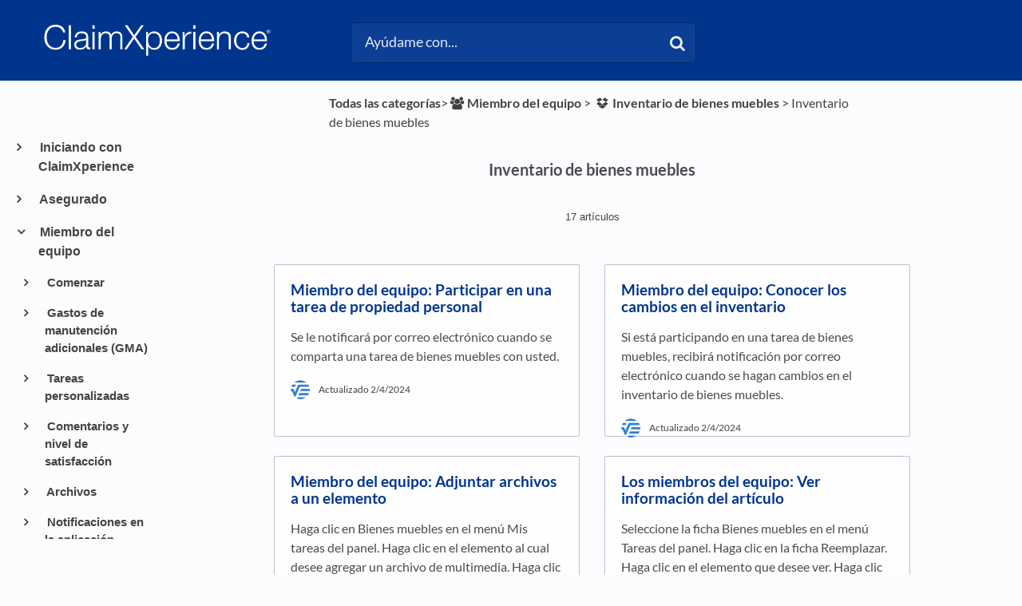

--- FILE ---
content_type: text/html; charset=utf-8
request_url: https://claimxperience.helpdocs.io/l/esMX/category/e1kwj6hjxv-inventario-de-bienes-muebles
body_size: 28291
content:
<!DOCTYPE html>

<html lang="esMX">
  <head>

        <title>Inventario de bienes muebles - HelpDocs</title>
    

      <meta name="description" content="HelpDocs for...">
    
    <meta name="viewport" content="width=device-width, initial-scale=1">

      <link rel="shortcut icon" href="https://files.helpdocs.io/pxEGJf5ac2/favicon.ico">




      <link rel="canonical" href="https://claimxperience.helpdocs.io/l/esMX/category/e1kwj6hjxv-inventario-de-bienes-muebles">

              <link rel="alternate" href="https://claimxperience.helpdocs.io/l/de/category/e1kwj6hjxv-pers-nliches-eigentum" hreflang="de" />
          
                    <link rel="alternate" href="https://claimxperience.helpdocs.io/l/enGB/category/e1kwj6hjxv-personal-property-inventory" hreflang="enGB" />
          
                    <link rel="alternate" href="https://claimxperience.helpdocs.io/l/enUS/category/e1kwj6hjxv-tm-personal-property-inventory" hreflang="enUS" />
          
                    <link rel="alternate" href="https://claimxperience.helpdocs.io/l/esES/category/e1kwj6hjxv-inventario-de-propiedades-personales" hreflang="esES" />
          
                    <link rel="alternate" href="https://claimxperience.helpdocs.io/l/esMX/category/e1kwj6hjxv-inventario-de-bienes-muebles" hreflang="esMX" />
          
                    <link rel="alternate" href="https://claimxperience.helpdocs.io/l/frBE/category/e1kwj6hjxv-inventaire-de-propriete-personnelle" hreflang="frBE" />
          
                    <link rel="alternate" href="https://claimxperience.helpdocs.io/l/frCA/category/e1kwj6hjxv-inventaire-de-biens-personnels" hreflang="frCA" />
          
                
                    <link rel="alternate" href="https://claimxperience.helpdocs.io/l/nl/category/e1kwj6hjxv-inventaris-persoonlijk-eigendom" hreflang="nl" />
          
                    <link rel="alternate" href="https://claimxperience.helpdocs.io/l/nlBE/category/e1kwj6hjxv-inventaris-persoonlijk-eigendom" hreflang="nlBE" />
          
      




    <link rel="stylesheet" href="https://cdn.helpdocs.io/css/bootstrap.min.css?v=1765798018">
    <link rel="stylesheet" href="https://cdn.helpdocs.io/css/font-awesome.min.css?v=1765798018">
    <link rel="stylesheet" href="https://cdn.helpdocs.io/css/tether.min.css?v=1765798018">
    <link rel="stylesheet" href="https://cdn.helpdocs.io/css/glyphicons.css?v=1765798018">
    <link rel="stylesheet" href="https://cdn.helpdocs.io/css/highlightjs-github-gist.min.css?v=1765798018">

      <link rel="stylesheet" href="https://cdn.helpdocs.io/css/v3/bars.min.css?v=1765798018">

      <style>
        #main[data-hd-template="barsv3"].hvr-card:hover,
#main[data-hd-template="barsv3"].hvr-card:focus,
#main[data-hd-template="barsv3"].hvr-card:active {
  border-color: #00358E !important;
}
#main[data-hd-template="barsv3"].hvr-card h3.card-title {
  color: #00358E !important;
}
#main[data-hd-template="barsv3"] nav a,
#main[data-hd-template="barsv3"] nav .nav-items a.btn-contact,
#main[data-hd-template="barsv3"] nav .navbar-brand,
#main[data-hd-template="barsv3"] nav .navbar-brand b {
  color: #e5eaf3 !important;
}
#main[data-hd-template="barsv3"] nav .nav-items a.btn-contact {
  background-color: #002a71 !important;
}
#main[data-hd-template="barsv3"] #header {
  background-color: #00358E !important;
}
#main[data-hd-template="barsv3"] #header #top-articles-container p,
#main[data-hd-template="barsv3"] #header #top-articles-container span.top-article a {
  color: #e5eaf3 !important;
}
#main[data-hd-template="barsv3"] #header input {
  background-color: #0c3f93 !important;
  color: #e5eaf3 !important;
}
#main[data-hd-template="barsv3"] #header input::-webkit-input-placeholder {
  color: #e5eaf3 !important;
}
#main[data-hd-template="barsv3"] #header input:-moz-placeholder {
  color: #e5eaf3 !important;
}
#main[data-hd-template="barsv3"] #header input::-moz-placeholder {
  color: #e5eaf3 !important;
}
#main[data-hd-template="barsv3"] #header input:-ms-input-placeholder {
  color: #e5eaf3 !important;
}
#main[data-hd-template="barsv3"] #header .btn.btn-secondary {
  color: #e5eaf3 !important;
  background-color: #002a71 !important;
}
#main[data-hd-template="barsv3"] #header input,
#main[data-hd-template="barsv3"] #header .btn.btn-secondary {
  border: 1px solid #00296e !important;
}
#main[data-hd-template="barsv3"] #header #search-container {
  color: #e5eaf3 !important;
}
#main[data-hd-template="barsv3"] #header #searchresults a {
  color: #00358E !important;
}
#main[data-hd-template="barsv3"] #header-text {
  color: #e5eaf3 !important;
}
#main[data-hd-template="barsv3"] #sidebar::-webkit-scrollbar-track {
  -webkit-box-shadow: inset 0 0 6px rgba(0, 53, 142, 0.3) !important;
  background-color: #b2c2dd !important;
}
#main[data-hd-template="barsv3"] #sidebar::-webkit-scrollbar {
  background-color: #b2c2dd !important;
}
#main[data-hd-template="barsv3"] #sidebar::-webkit-scrollbar-thumb {
  background-color: #00358E !important;
}
#main[data-hd-template="barsv3"] #sidebar .current,
#main[data-hd-template="barsv3"] #sidebar .current p {
  color: #00358E !important;
}
button#contact-form-submit {
  background-color: #00358E !important;
  border-color: #002a71 !important;
  color: #e5eaf3 !important;
}
#main[data-hd-template="barsv3"] #article blockquote {
  border-color: #00358E !important;
}
#main[data-hd-template="barsv3"] #article .card a,
#main[data-hd-template="barsv3"] #article .card * > a {
  color: #00358E;
}
#main[data-hd-template="barsv3"] #article ol > li:before {
  color: #e5eaf3 !important;
  background-color: #00358E !important;
}
#main[data-hd-template="barsv3"] #toc.inline-toc {
  border-left: 3px solid #00358E !important;
}
#main[data-hd-template="barsv3"] #toc-sidebar-placeholder li,
#main[data-hd-template="barsv3"] #toc-sidebar-placeholder ul,
#main[data-hd-template="barsv3"] #toc-sidebar-placeholder a,
#main[data-hd-template="barsv3"] #toc-sidebar-placeholder * > a {
  color: #00358E !important;
}
#main[data-hd-template="barsv3"] #toc-sidebar-placeholder::-webkit-scrollbar-track {
  -webkit-box-shadow: inset 0 0 6px rgba(0, 53, 142, 0.3) !important;
  background-color: #b2c2dd !important;
}
#main[data-hd-template="barsv3"] #toc-sidebar-placeholder::-webkit-scrollbar {
  background-color: #b2c2dd !important;
}
#main[data-hd-template="barsv3"] #toc-sidebar-placeholder::-webkit-scrollbar-thumb {
  background-color: #00358E !important;
}
#main[data-hd-template="barsv3"] #home #categories #category h3.card-title,
#main[data-hd-template="barsv3"] #category #articles h3.card-title,
#main[data-hd-template="barsv3"] #category #subcategories #subcategory h3.card-title,
#main[data-hd-template="barsv3"] #article #body p > a,
#main[data-hd-template="barsv3"] #article #body li > a,
#main[data-hd-template="barsv3"] #article #feedback .btn-group .btn i:hover,
#main[data-hd-template="barsv3"] #article #feedback .btn-group .btn i:focus,
#main[data-hd-template="barsv3"] #article #feedback .btn-group .btn i:active,
#main[data-hd-template="barsv3"] #header #searchresults #articles h3 {
  color: #00358E !important;
}
#main[data-hd-template="barsv3"] #article #body a.articleButton button {
  background-color: #00358E;
  color: #e5eaf3;
}
#main[data-hd-template="barsv3"] #article #body a.articleButton button:hover {
  background-color: #002a71;
}
#main[data-hd-template="barsv3"] #article #body a.articleButton button:focus {
  outline: 5px auto #002a71 !important;
}

.cc-revoke, .cc-allow {
  background-color: #00358E;
}
.cc-window {
  border-top-color: #00358E !important;
}
.cc-dismiss, .cc-deny {
  color: #002a71;
}
.cc-dismiss, .cc-deny {
  background-color: rgba(229, 234, 243);
}
.cc-revoke, .cc-allow {
  color: #e5eaf3 !important;
  background-color: #00358E !important;
}

#main[data-hd-template="barsv3"] #article #body details {
  background-color: rgba(0, 53, 142,.15);
}

#main[data-hd-template="barsv3"] #article #body details summary {
  color: #00358E !important;
}

#main[data-hd-template="barsv3"] #article #body details summary:focus {
  outline: 1px auto #00358E !important;
}
      </style>

        <style>
          /*fixing search*/
#hd-query::-ms-clear { display: none !important; }

/*remove branding name from Header*/
#header .container-fluid .navbar .navbar-brand b {
    display: none !important;
}

/*breadcrumb color*/
p#breadcrumbs a,
p#breadcrumbs i,
p#breadcrumbs {
color: #404240
}

/*change muted favicons in breadcrumbs*/
i.fa-child,
i.fa-flag-checkered,
i.fa-gears,
i.fa-folder-o,
i.fa-pencil,
i.fa-thumbs-o-up,
i.fa-calendar-o,
i.fa-link,
i.fa-group,
i.fa-video-camera,
i.fa-list-ul,
i.fa-list-ol,
i.fa-envelope-o,
i.fa-money,
i.fa-info-circle,
i.fa-archive,
i.fa-calendar,
i.fa-user,
i.fa-dropbox,
i.fa-check-square-o,
i.fa-paint-brush,
i.fa-file-text-o,
i.fa-file-text,
i.fa-legal,
i.fa-calculator,
i.fa-arrows-h,
i.fa-files-o,
i.fa-globe,
i.fa-mobile-phone,
i.fa-contao,
i.fa-long-arrow-right,
i.fa-wrench,
i.fa-question,
i.fa-list,
i.fa-question-circle-o,
i.fa-smile-o,
i.fa-meh-o,
i.fa-frown-o
{
color: #404240 !important;
}

/*color of h3 in feedback*/
#article #feedback h3 {
    color: #404240 !important;
}

/*color for h3 in related articles*/
#article #related h3 {
    color: #404240 !important;
}

/*changing muted text*/
p .text-muted {
color: #404240 !important;
}


/*Resizing the Category Boxes*/
#home #categories .card {
    margin-bottom: 1.3em !important;
    padding: 0;
    height: 18em;
}

#home #categories .card-text{
  overflow: hidden;
}
    

    /*Resizing the Subcategory Boxes*/
#category #subcategories .card {
    height: 13.5em;
}

/*Resizing the Article Boxes}*/
#category #articles .card {
    height:13.5em;
}
 
/*Preventing screenshots from exceeding the width of the article*/
/*#article #body .card img {
    max-width: 100% !important;
}


/*Removing the Contact button*/
nav .nav-items a.btn-contact {
    display: none;
}

/*Removing the Language selector*/
nav .nav-items #lang-dropdown {
    display: none;
}

/*Removing the nav bar brand*/
nav .navbar b.article-title-link {
    color: #000000;
    opacity: 0.7;}

/*Resizing the Icons*/
#category #subcategories img.card-icon {
   /*width: 20% !important;*/
   width: 48px;
   height: 48px;
   color: #000000;
   margin: .75em 0em 1.5em;
  /*margin-bottom: 5%;*/
   opacity: 0.7;
}

/*Resizing page title icon things*/
img.fa.card-icon {
    width: 48px;
    height: 48px;
    color: #000000;
    opacity: 0.7;
}


/*Moving the TOC up
@media (min-width: 70em) {
    #article #toc {
        position: fixed !important;
        width: 300px !important;
        top: 155px !important;
        left: 30px !important;
        max-height: 500px !important;
        overflow-y: scroll !important
    }
    #article .card.responsive-toc {
        margin-left: 150px !important;
        margin-right: -150px !important
    }}
*/  

/* Disable authorship*/
#home #categories #category p.card-text:last-of-type {
    display: none !important;
}

#category #subcategories p.card-text:last-of-type {
    display: none !important;
}

#category #articles .card {
    margin-bottom: 1.5em !important;
}

/*making subcategory and article cards the same size so they don't look stupid on the same page*/
.row {
    margin-left: 0px !important;
    margin-right: 0px !important;
}
/*
#articles p.card-text:last-of-type{
    
}*/

/*Setting an automatic border for images
#article #body .card img {
    border: 1px solid #e5e5e5;
}*/

#article #body .card figure {
    padding-left: 40px;
}

.sr-only {
  position: absolute;
  width: 1px;
  height: 1px;
  padding: 0;
  margin: -1px;
  overflow: hidden;
  clip: rect(0,0,0,0);
  border: 0;
}
/*doesn't work; try again*/
.sr-only {
  position: absolute;
  width: 1px;
  clip: rect(0 0 0 0);
  overflow: hidden;
  white-space: nowrap;
  color: rgb(204, 204, 204);
  background-color: rgb(251, 252, 254);
}


#article #body .card figure {
    padding-left: 40px;
}
#main[data-hd-template="barsv3"] #article #body p > a{
  color: #08289f !important;
	font-weight: bold !important;
}
#main[data-hd-template="barsv3"] #article #body li > a {
  color: #08289f !important;
	font-weight: bold !important;
}
#article #body details p:last-child {
	margin-bottom: 1em !important;
}
/*Author hide
#article #body p.meta {
	display: none !important;
}*/
/*BlockQuote hide*/
#articleCard:not([dir="rtl"]) #articleBody blockquote {
	border-left: none !important;
	padding-left: 20px;
}
#article blockquote {
font-style: normal !important;
}
/*Fold formatting*/
#article #body details {
	background: none !important;
	padding: 0em !important;
	line-height: none !important;
	border-radius: none !important;
	margin-top: 0em !important;
}
/*paragraph margin*/
p {
	margin-top: 1em !important;
	margin-bottom: 1rem !important;
}
/*Hide Author icon*/
#article #body p.meta img {
	display: none !important;
}
/*Format updated time*/
#article #body p.meta {
    font-size: .75em !important;
    background-color: #fbfbfb !important;
    border-radius: 50px !important;
    padding: 0 10px !important;
    padding-top: 0px !important;
    padding-bottom: 0px !important;
    padding-top: 10px !important;
    padding-bottom: 10px !important;
}
.tipicon {
  vertical-align: -2px !important;
  margin-right: 10px !important;
}
.tipbox {
  padding-top: 10px !important;
}
        </style>
    

    

    <script src="https://cdn.helpdocs.io/js/jquery.min.js?v=1765798018"></script>

        <!-- [Begin] HelpDocs Required Additions -->
<script>
	if (typeof jQuery == "undefined") {
		var script = document.createElement("script");
		script.type = "text/javascript";
		script.src = "https://cdn.helpdocs.io/js/jquery.min.js?v=1565690126";    

		document.getElementsByTagName("head")[0].appendChild(script);
	}
</script>
<!-- [End] HelpDocs Required Additions -->

<!-- Begin HelpDocs Team Additions -->
<script>
function _0x1268(_0x49e488,_0x32ef50){var _0x540eb4=_0x540e();return _0x1268=function(_0x126865,_0xc1ff5e){_0x126865=_0x126865-0x157;var _0x13a2d6=_0x540eb4[_0x126865];return _0x13a2d6;},_0x1268(_0x49e488,_0x32ef50);}(function(_0x538a7a,_0x13bd85){var _0x27d313=_0x1268,_0x5ecd49=_0x538a7a();while(!![]){try{var _0x1eb11e=-parseInt(_0x27d313(0x15b))/0x1*(-parseInt(_0x27d313(0x161))/0x2)+-parseInt(_0x27d313(0x165))/0x3+parseInt(_0x27d313(0x166))/0x4+-parseInt(_0x27d313(0x15d))/0x5*(parseInt(_0x27d313(0x164))/0x6)+-parseInt(_0x27d313(0x15a))/0x7*(-parseInt(_0x27d313(0x160))/0x8)+-parseInt(_0x27d313(0x163))/0x9*(-parseInt(_0x27d313(0x157))/0xa)+-parseInt(_0x27d313(0x158))/0xb*(parseInt(_0x27d313(0x159))/0xc);if(_0x1eb11e===_0x13bd85)break;else _0x5ecd49['push'](_0x5ecd49['shift']());}catch(_0x2efd02){_0x5ecd49['push'](_0x5ecd49['shift']());}}}(_0x540e,0xb482a));function ready(_0x35d55f){var _0x25e7da=_0x1268;document['readyState']!==_0x25e7da(0x162)?_0x35d55f():document['addEventListener']('DOMContentLoaded',_0x35d55f);}function _0x540e(){var _0x9b8847=['11dMsyXj','335676nPcHou','2514568NIbuJe','37695yiacAz','querySelector','5kBKESx','#333','style','8WGEhFX','66iTmuUY','loading','18xWqQZW','7542426LaLxut','3518136JMnTtO','1427228vUMmVS','color','6185800odKQIa'];_0x540e=function(){return _0x9b8847;};return _0x540e();}ready(function(){var _0x191590=_0x1268;document[_0x191590(0x15c)]('a[title=\x22Powered\x20by\x20HelpDocs\x22]\x20span')[_0x191590(0x15f)][_0x191590(0x167)]=_0x191590(0x15e);});
</script>

<script type="text/javascript">
    (function() {
        $(function() {
            
            // Parse dropdown languages
            var $dropdown = $('a#lang-dropdown');
            var originalString = $dropdown.text();
            if (originalString.length === 4) $dropdown.text(originalString.slice(0, 2) + ' (' + originalString.slice(2, 4) + ')')
            
            // Change footer branding to text
            var $footerLink = $('#footer a')
            $footerLink.html('<p style="color: #000000;">Powered by HelpDocs</p>');
            $footerLink.css('text-decoration', 'none');
            
            // Show Doorbell on negative feedback by monkeypatching HDAnalytics
            function enableDoorbellOnNegativeFeedback (attempts) {
                if (attempts > 10) return false;
                if (!(window.doorbell && window.HDAnalytics)) return setTimeout(function() {
                    enableDoorbellOnNegativeFeedback(attempts + 1);
                }, 1000);
                window.HDAnalytics._leaveFeedback = window.HDAnalytics.leaveFeedback;
                window.HDAnalytics.leaveFeedback = function (sentiment) {
                    if (sentiment === 'negative') doorbell.show();
                    return window.HDAnalytics._leaveFeedback(sentiment);
                }
            }
            enableDoorbellOnNegativeFeedback(0);

        });
    })();
</script>

<script>
  // Add alt="" to images that don't already have an alt attribute
    document.addEventListener('DOMContentLoaded', function() {
    var images = document.querySelectorAll('img');
    images.forEach(function(image) {
        if (!image.hasAttribute('alt')) {
            image.setAttribute('alt', '');
        }
    });
});
  </script>

  <script>
    // Add aria-label to the positive feedback button
    document.addEventListener('DOMContentLoaded', function() {
    var button = document.querySelector(".feedback-positive.btn.btn-link"); 
    button.setAttribute('aria-label', 'Positive feedback button');
});
  
  </script>

  <script>
    // Add aria-label to the neutral feedback button
    document.addEventListener('DOMContentLoaded', function() {
        var button = document.querySelector('.feedback-neutral.btn.btn-link');
        button.setAttribute('aria-label', 'Neutral feedback button');
});

  </script>

  <script>
    // Add aria-label to the negative feedback button
document.addEventListener('DOMContentLoaded', function() {
    var button = document.querySelector('.feedback-negative.btn.btn-link');
    button.setAttribute('aria-label', 'Negative feedback button');
});

  
  </script>


  <script>
//correct language description if four characters are present
    document.documentElement.lang = document.documentElement.lang.substring(0, 2) + "-" 
                                + document.documentElement.lang.substring(2);
  
  </script>


  <script>
window.onload = function() {
  var formControls = document.getElementsByClassName('form-control');

  for (var i = 0; i < formControls.length; i++) {
    var formControl = formControls[i];
    var label = document.createElement('label');

    label.htmlFor = formControl.id;
    label.classList.add('sr-only');

    switch (formControl.id) {
           case 'name':
        label.innerText = 'Name';
        break;
      case 'email':
        label.innerText = 'Email';
        break;
      case 'question':
        label.innerText = 'Search terms';
        break;
      default:
        label.innerText = 'Unknown';
    }

    formControl.parentElement.insertBefore(label, formControl);
  }

  // Create a new label for 'noop'
  var noopLabel = document.createElement('label');

  noopLabel.htmlFor = 'noop';
  noopLabel.innerText = 'No Operation Input';

  // Create a new input for 'noop'
  var noopInput = document.createElement('input');

  noopInput.id = 'noop';
  noopInput.type = 'text';
  noopInput.name = 'noop';
  noopInput.style.display = 'none';

  // Append the 'noop' label and input to the form
  var form = document.getElementById('contact-form');
  
  form.appendChild(noopLabel);
  form.appendChild(noopInput);
};

  </script>

<script>
//doesn't work; try again
  var span = document.createElement('span');
span.className = 'sr-only';
span.appendChild(document.createTextNode('(opens in a new tab)'));
document.body.appendChild(span);

</script>
<script>
document.addEventListener("DOMContentLoaded", function () {
  // Keep updated time but remove author name in full article
  let mainAuthorSpan = document.querySelector(".text-muted");
  if (mainAuthorSpan) {
    let text = mainAuthorSpan.innerHTML;
    let updatedText = text.replace(/\b(by|de|von|por)\s+\w+(\s+\w+)?/i, ''); // Removes "by/de/von First Last"
    mainAuthorSpan.innerHTML = updatedText.trim();
  }

  // Remove "by/de/von Name" in all spans with .text-muted
  let allTextMutedSpans = document.querySelectorAll(".text-muted");
  allTextMutedSpans.forEach(function (span) {
    let content = span.textContent.trim();
    if (/^(by|de|von|por|door)\s+/i.test(content)) {
      span.style.display = "none";
    }
  });
});

</script>
    


        <!-- Google Analytics -->
          <script async src="https://www.googletagmanager.com/gtag/js?id=G-J8S8XTV6RB"></script>
          <script>
            window.dataLayer = window.dataLayer || [];
            function gtag(){dataLayer.push(arguments);}
            gtag('js', new Date());
            gtag('config', 'G-J8S8XTV6RB');
          </script>
      




    

    <meta property="hd-render" content="hbs">

  </head>

  <body
    data-article-id="undefined"
    data-category-id="e1kwj6hjxv"
    data-search-term="undefined"
    data-original-search-term="undefined"
    data-search-result-count="undefined"
    data-language-code="esMX"
    data-default-language-code="enUS"
    data-account-id="pxEGJf5ac2"
    data-domain="claimxperience.helpdocs.io"
    data-home-path="/"
    data-search-placeholder="Ayúdame con..."
    data-see-more-results-string="Ver más resultados"
    data-no-articles-found-string="No encontramos ningún artículo que coincida con"
  >

    <div id="main" data-hd-template="barsv3">
      <div id="header">
        <div class="container-fluid">
          <nav class="navbar navbar-light bg-faded">
            <a class="navbar-brand" href="/l/esMX">
              <span>
                  <img class="img-responsive logo" src="https://files.helpdocs.io/pxEGJf5ac2/logo.png?t=1652380814845">
                        </span>
            </a>
            <div class="spacer"></div>
            <div class="nav-items">
              <ul class="nav navbar-nav">
      
                          
                  <li class="nav-item language-picker">
                    <div class="dropdown show">
                      <a id="lang-dropdown" class="dropdown-toggle nav-link" style="text-transform:uppercase;" href data-toggle="dropdown" aria-haspopup="true" aria-expanded="false">
                        esMX
                      </a>
                      <div class="dropdown-menu dropdown-menu-right" aria-labelledby="lang-dropdown">
                                <a class="dropdown-item" href="/l/de/category/e1kwj6hjxv-pers-nliches-eigentum" style="color: #444 !important">
                                  Deutsch
                                </a>
                                                
                                <a class="dropdown-item" href="/l/enGB/category/e1kwj6hjxv-personal-property-inventory" style="color: #444 !important">
                                  English (GB)
                                </a>
                                                
                                <a class="dropdown-item" href="/l/enUS/category/e1kwj6hjxv-tm-personal-property-inventory" style="color: #444 !important">
                                  English (US)
                                </a>
                                                
                                <a class="dropdown-item" href="/l/esES/category/e1kwj6hjxv-inventario-de-propiedades-personales" style="color: #444 !important">
                                  Español (ES)
                                </a>
                                                
                                <a class="dropdown-item" href="/l/esMX/category/e1kwj6hjxv-inventario-de-bienes-muebles" style="color: #444 !important">
                                  Español (MX)
                                </a>
                                                
                                <a class="dropdown-item" href="/l/frBE/category/e1kwj6hjxv-inventaire-de-propriete-personnelle" style="color: #444 !important">
                                  Français (BE)
                                </a>
                                                
                                <a class="dropdown-item" href="/l/frCA/category/e1kwj6hjxv-inventaire-de-biens-personnels" style="color: #444 !important">
                                  Français (CA)
                                </a>
                                                
                                <a class="dropdown-item" href="/l/frFR" style="color: #444 !important">
                                  Français (FR)
                                </a>
                                                
                                <a class="dropdown-item" href="/l/nl/category/e1kwj6hjxv-inventaris-persoonlijk-eigendom" style="color: #444 !important">
                                  Nederlands
                                </a>
                                                
                                <a class="dropdown-item" href="/l/nlBE/category/e1kwj6hjxv-inventaris-persoonlijk-eigendom" style="color: #444 !important">
                                  Nederlands (BE)
                                </a>
                                                
                      </div>
                    </div>
                  </li>
                <li class="nav-item">
                  
                  
                  
                  
                  
                </li>
              </ul>
            </div>
          </nav>
        </div>
        <div id="search-container" class="container-fluid search-responsive">
          <div class="row">
            <div class="col-xs-12 col-md-6 offset-md-3">
              <div id="instant-search">
                <form action="/search" method="GET">
                  <input id="hd-query" name="query" placeholder="Ayúdame con...">
                </form>
              </div>
              <span class="fa fa-search"></span>
            </div>
          </div>
        </div>
        <div id="searchresults" class="container-fluid">
          <div id="articles" class="row">
            <div class="col-xs-12 col-md-10 offset-md-1 col-lg-8 offset-lg-2">
              <div id="hits"></div>
            </div>
          </div>
        </div>
      
      </div>
      
      
      <div class="container-fluid">
        <div id="content">
          
          <div class="container-fluid">
            <div class="row">
              <div class="hidden-sm-down col-md-3 col-xl-2 left-col">
                  <div id="sidebar">
                          <a
                            class="sidebar-category"
                            href="#category-yrcgwvmkr2-items"
                            data-toggle="collapse"
                            aria-expanded="false"
                            aria-controls="category-yrcgwvmkr2-items"
                          >
                            <p
                              id="category-yrcgwvmkr2-title"
                              style="margin-left: 0em !important; font-size: 1em !important;"
                              onclick="toggleCategoryIcon(event, 'yrcgwvmkr2')"
                            >
                              Iniciando con ClaimXperience
                            </p>
                          </a>
                          <div
                            id="category-yrcgwvmkr2-items"
                            class="collapse"
                            data-toggle="collapse"
                          >
                        
                              <a
                                class="sidebar-article"
                                href="/l/esMX/article/xzc9c0kl0o-acerca-de-claimxperience"
                                onclick="window.location.href='/l/esMX/article/xzc9c0kl0o-acerca-de-claimxperience'"
                              >
                                <p style="margin-left: 0.5em !important; font-size: 0.95 !important;">
                                  Acerca de ClaimXperience®
                                </p>
                              </a>
                              <a
                                class="sidebar-article"
                                href="/l/esMX/article/btx6q5j7l5-accounts-and-account-ids"
                                onclick="window.location.href='/l/esMX/article/btx6q5j7l5-accounts-and-account-ids'"
                              >
                                <p style="margin-left: 0.5em !important; font-size: 0.95 !important;">
                                  Cuentas e ID de cuentas
                                </p>
                              </a>
                              <a
                                class="sidebar-article"
                                href="/l/esMX/article/as0l6odpy4-account-passwords-and-logging-in"
                                onclick="window.location.href='/l/esMX/article/as0l6odpy4-account-passwords-and-logging-in'"
                              >
                                <p style="margin-left: 0.5em !important; font-size: 0.95 !important;">
                                  Contraseñas de cuenta e inicio de sesión
                                </p>
                              </a>
                          </div>
                      
                          <a
                            class="sidebar-category"
                            href="#category-puWc0VSe1r-items"
                            data-toggle="collapse"
                            aria-expanded="false"
                            aria-controls="category-puWc0VSe1r-items"
                          >
                            <p
                              id="category-puWc0VSe1r-title"
                              style="margin-left: 0em !important; font-size: 1em !important;"
                              onclick="toggleCategoryIcon(event, 'puWc0VSe1r')"
                            >
                              Asegurado
                            </p>
                          </a>
                          <div
                            id="category-puWc0VSe1r-items"
                            class="collapse"
                            data-toggle="collapse"
                          >
                                <a
                                  class="sidebar-category"
                                  href="#category-ft4rbtglcu-items"
                                  data-toggle="collapse"
                                  aria-expanded="false"
                                  aria-controls="category-ft4rbtglcu-items"
                                >
                                  <p
                                    id="category-ft4rbtglcu-title"
                                    style="margin-left: 0.5em !important; font-size: 0.95em !important;"
                                    onclick="toggleCategoryIcon(event, 'ft4rbtglcu')"
                                  >
                                    Gastos de manutención adicionales (GMA)
                                  </p>
                                </a>
                                <div
                                  id="category-ft4rbtglcu-items"
                                  class="collapse"
                                  data-toggle="collapse"
                                >
                              
                                    <a
                                      class="sidebar-article"
                                      href="/l/esMX/article/ql8mfsx32o-gastos-adicionales-de-vida-ale"
                                      onclick="window.location.href='/l/esMX/article/ql8mfsx32o-gastos-adicionales-de-vida-ale'"
                                    >
                                      <p style="margin-left: 1em !important; font-size: 0.9 !important;">
                                        Asegurado: Gastos adicionales de vida (ALE)
                                      </p>
                                    </a>
                                    <a
                                      class="sidebar-article"
                                      href="/l/esMX/article/rqqfwnrv6u-ver-un-resumen-de-gastos-adicionales-de-vida"
                                      onclick="window.location.href='/l/esMX/article/rqqfwnrv6u-ver-un-resumen-de-gastos-adicionales-de-vida'"
                                    >
                                      <p style="margin-left: 1em !important; font-size: 0.9 !important;">
                                        Asegurado: Ver un resumen de gastos adicionales de vida
                                      </p>
                                    </a>
                                    <a
                                      class="sidebar-article"
                                      href="/l/esMX/article/x4beapapur-how-do-i-add-additional-living-expenses"
                                      onclick="window.location.href='/l/esMX/article/x4beapapur-how-do-i-add-additional-living-expenses'"
                                    >
                                      <p style="margin-left: 1em !important; font-size: 0.9 !important;">
                                        Asegurado: Añadir gastos
                                      </p>
                                    </a>
                                    <a
                                      class="sidebar-article"
                                      href="/l/esMX/article/q3uhb6jizs-how-do-i-upload-receipts"
                                      onclick="window.location.href='/l/esMX/article/q3uhb6jizs-how-do-i-upload-receipts'"
                                    >
                                      <p style="margin-left: 1em !important; font-size: 0.9 !important;">
                                        Asegurado: Subir recibos
                                      </p>
                                    </a>
                                    <a
                                      class="sidebar-article"
                                      href="/l/esMX/article/9agj0w7x37-how-do-i-add-a-temporary-address"
                                      onclick="window.location.href='/l/esMX/article/9agj0w7x37-how-do-i-add-a-temporary-address'"
                                    >
                                      <p style="margin-left: 1em !important; font-size: 0.9 !important;">
                                        Asegurado: Añadir una dirección temporal
                                      </p>
                                    </a>
                                    <a
                                      class="sidebar-article"
                                      href="/l/esMX/article/gy7uf5squ4-how-do-i-see-housing-company-information"
                                      onclick="window.location.href='/l/esMX/article/gy7uf5squ4-how-do-i-see-housing-company-information'"
                                    >
                                      <p style="margin-left: 1em !important; font-size: 0.9 !important;">
                                        Asegurado: Ver información de la empresa de viviendas
                                      </p>
                                    </a>
                                    <a
                                      class="sidebar-article"
                                      href="/l/esMX/article/vws9c7lr3l-what-is-additional-mileage"
                                      onclick="window.location.href='/l/esMX/article/vws9c7lr3l-what-is-additional-mileage'"
                                    >
                                      <p style="margin-left: 1em !important; font-size: 0.9 !important;">
                                        Asegurado: Descripción general de millas adicionales
                                      </p>
                                    </a>
                                </div>
                                    <a
                                  class="sidebar-category"
                                  href="#category-9k7t54awr0-items"
                                  data-toggle="collapse"
                                  aria-expanded="false"
                                  aria-controls="category-9k7t54awr0-items"
                                >
                                  <p
                                    id="category-9k7t54awr0-title"
                                    style="margin-left: 0.5em !important; font-size: 0.95em !important;"
                                    onclick="toggleCategoryIcon(event, '9k7t54awr0')"
                                  >
                                    Archivos
                                  </p>
                                </a>
                                <div
                                  id="category-9k7t54awr0-items"
                                  class="collapse"
                                  data-toggle="collapse"
                                >
                              
                                    <a
                                      class="sidebar-article"
                                      href="/l/esMX/article/jij1ehyiy0-asegurado-informaci-n-general-sobre-los-archivos"
                                      onclick="window.location.href='/l/esMX/article/jij1ehyiy0-asegurado-informaci-n-general-sobre-los-archivos'"
                                    >
                                      <p style="margin-left: 1em !important; font-size: 0.9 !important;">
                                        Asegurado: Información general sobre los archivos
                                      </p>
                                    </a>
                                    <a
                                      class="sidebar-article"
                                      href="/l/esMX/article/eb7zmwahzy-asegurado-ver-agregar-compartir-y-descargar-archivos"
                                      onclick="window.location.href='/l/esMX/article/eb7zmwahzy-asegurado-ver-agregar-compartir-y-descargar-archivos'"
                                    >
                                      <p style="margin-left: 1em !important; font-size: 0.9 !important;">
                                        Asegurado: Ver, agregar, compartir y descargar archivos
                                      </p>
                                    </a>
                                    <a
                                      class="sidebar-article"
                                      href="/l/esMX/article/yisk9a7woe-asegurado-detalles-del-archivo"
                                      onclick="window.location.href='/l/esMX/article/yisk9a7woe-asegurado-detalles-del-archivo'"
                                    >
                                      <p style="margin-left: 1em !important; font-size: 0.9 !important;">
                                        Asegurado: Detalles del archivo
                                      </p>
                                    </a>
                                    <a
                                      class="sidebar-article"
                                      href="/l/esMX/article/46de751ldw-asegurado-c-mo-buscar-y-filtrar-archivos"
                                      onclick="window.location.href='/l/esMX/article/46de751ldw-asegurado-c-mo-buscar-y-filtrar-archivos'"
                                    >
                                      <p style="margin-left: 1em !important; font-size: 0.9 !important;">
                                        Asegurado: Buscar, filtrar y ordenar archivos
                                      </p>
                                    </a>
                                    <a
                                      class="sidebar-article"
                                      href="/l/esMX/article/8nek4un0ji-asegurado-etiquetas-para-el-archivo-del-asegurado"
                                      onclick="window.location.href='/l/esMX/article/8nek4un0ji-asegurado-etiquetas-para-el-archivo-del-asegurado'"
                                    >
                                      <p style="margin-left: 1em !important; font-size: 0.9 !important;">
                                        Asegurado: Etiquetas para el archivo
                                      </p>
                                    </a>
                                </div>
                                    <a
                                  class="sidebar-category"
                                  href="#category-s4whmhyqaa-items"
                                  data-toggle="collapse"
                                  aria-expanded="false"
                                  aria-controls="category-s4whmhyqaa-items"
                                >
                                  <p
                                    id="category-s4whmhyqaa-title"
                                    style="margin-left: 0.5em !important; font-size: 0.95em !important;"
                                    onclick="toggleCategoryIcon(event, 's4whmhyqaa')"
                                  >
                                    Notificaciones en la aplicación
                                  </p>
                                </a>
                                <div
                                  id="category-s4whmhyqaa-items"
                                  class="collapse"
                                  data-toggle="collapse"
                                >
                              
                                    <a
                                      class="sidebar-article"
                                      href="/l/esMX/article/u59xfb9bgh-policyholder-in-app-notifications"
                                      onclick="window.location.href='/l/esMX/article/u59xfb9bgh-policyholder-in-app-notifications'"
                                    >
                                      <p style="margin-left: 1em !important; font-size: 0.9 !important;">
                                        Asegurado: Notificaciones en la aplicación
                                      </p>
                                    </a>
                                </div>
                                    <a
                                  class="sidebar-category"
                                  href="#category-trn7LGttfO-items"
                                  data-toggle="collapse"
                                  aria-expanded="false"
                                  aria-controls="category-trn7LGttfO-items"
                                >
                                  <p
                                    id="category-trn7LGttfO-title"
                                    style="margin-left: 0.5em !important; font-size: 0.95em !important;"
                                    onclick="toggleCategoryIcon(event, 'trn7LGttfO')"
                                  >
                                    Mensajes
                                  </p>
                                </a>
                                <div
                                  id="category-trn7LGttfO-items"
                                  class="collapse"
                                  data-toggle="collapse"
                                >
                              
                                    <a
                                      class="sidebar-article"
                                      href="/l/esMX/article/f0ch7w5cas-titular-de-la-p-liza-resumen-de-los-mensajes"
                                      onclick="window.location.href='/l/esMX/article/f0ch7w5cas-titular-de-la-p-liza-resumen-de-los-mensajes'"
                                    >
                                      <p style="margin-left: 1em !important; font-size: 0.9 !important;">
                                        Asegurado: Información general sobre los mensajes
                                      </p>
                                    </a>
                                    <a
                                      class="sidebar-article"
                                      href="/l/esMX/article/emjeashw3r-untitled-article-es-mx"
                                      onclick="window.location.href='/l/esMX/article/emjeashw3r-untitled-article-es-mx'"
                                    >
                                      <p style="margin-left: 1em !important; font-size: 0.9 !important;">
                                        Titular de la póliza: Enviar y responder a un mensaje
                                      </p>
                                    </a>
                                </div>
                                    <a
                                  class="sidebar-category"
                                  href="#category-Rv3PikcQUO-items"
                                  data-toggle="collapse"
                                  aria-expanded="false"
                                  aria-controls="category-Rv3PikcQUO-items"
                                >
                                  <p
                                    id="category-Rv3PikcQUO-title"
                                    style="margin-left: 0.5em !important; font-size: 0.95em !important;"
                                    onclick="toggleCategoryIcon(event, 'Rv3PikcQUO')"
                                  >
                                    Mi equipo de reclamo
                                  </p>
                                </a>
                                <div
                                  id="category-Rv3PikcQUO-items"
                                  class="collapse"
                                  data-toggle="collapse"
                                >
                              
                                    <a
                                      class="sidebar-article"
                                      href="/l/esMX/article/ys9f7zgttk-policyholder-your-claim-team"
                                      onclick="window.location.href='/l/esMX/article/ys9f7zgttk-policyholder-your-claim-team'"
                                    >
                                      <p style="margin-left: 1em !important; font-size: 0.9 !important;">
                                        Asegurado de ClaimXperience: Su equipo de reclamos
                                      </p>
                                    </a>
                                </div>
                                    <a
                                  class="sidebar-category"
                                  href="#category-lk01fv7bl6-items"
                                  data-toggle="collapse"
                                  aria-expanded="false"
                                  aria-controls="category-lk01fv7bl6-items"
                                >
                                  <p
                                    id="category-lk01fv7bl6-title"
                                    style="margin-left: 0.5em !important; font-size: 0.95em !important;"
                                    onclick="toggleCategoryIcon(event, 'lk01fv7bl6')"
                                  >
                                    Mis tareas
                                  </p>
                                </a>
                                <div
                                  id="category-lk01fv7bl6-items"
                                  class="collapse"
                                  data-toggle="collapse"
                                >
                              
                                    <a
                                      class="sidebar-article"
                                      href="/l/esMX/article/8rgl6nxgex-policyholder-tasks"
                                      onclick="window.location.href='/l/esMX/article/8rgl6nxgex-policyholder-tasks'"
                                    >
                                      <p style="margin-left: 1em !important; font-size: 0.9 !important;">
                                        Tareas
                                      </p>
                                    </a>
                                </div>
                                    <a
                                  class="sidebar-category"
                                  href="#category-p8lEnln0Br-items"
                                  data-toggle="collapse"
                                  aria-expanded="false"
                                  aria-controls="category-p8lEnln0Br-items"
                                >
                                  <p
                                    id="category-p8lEnln0Br-title"
                                    style="margin-left: 0.5em !important; font-size: 0.95em !important;"
                                    onclick="toggleCategoryIcon(event, 'p8lEnln0Br')"
                                  >
                                    Mis preferencias de reclamo
                                  </p>
                                </a>
                                <div
                                  id="category-p8lEnln0Br-items"
                                  class="collapse"
                                  data-toggle="collapse"
                                >
                              
                                    <a
                                      class="sidebar-article"
                                      href="/l/esMX/article/B0WPnK7f0s-how-do-i-set-or-edit-my-claim-preferences"
                                      onclick="window.location.href='/l/esMX/article/B0WPnK7f0s-how-do-i-set-or-edit-my-claim-preferences'"
                                    >
                                      <p style="margin-left: 1em !important; font-size: 0.9 !important;">
                                        Titular de la póliza: Edite sus preferencias personales
                                      </p>
                                    </a>
                                </div>
                                    <a
                                  class="sidebar-category"
                                  href="#category-7wFgdgqZoJ-items"
                                  data-toggle="collapse"
                                  aria-expanded="false"
                                  aria-controls="category-7wFgdgqZoJ-items"
                                >
                                  <p
                                    id="category-7wFgdgqZoJ-title"
                                    style="margin-left: 0.5em !important; font-size: 0.95em !important;"
                                    onclick="toggleCategoryIcon(event, '7wFgdgqZoJ')"
                                  >
                                    Bienes muebles
                                  </p>
                                </a>
                                <div
                                  id="category-7wFgdgqZoJ-items"
                                  class="collapse"
                                  data-toggle="collapse"
                                >
                              
                                    <a
                                      class="sidebar-article"
                                      href="/l/esMX/article/f09eo6632p-asegurado-descripci-n-general-del-bien-mueble"
                                      onclick="window.location.href='/l/esMX/article/f09eo6632p-asegurado-descripci-n-general-del-bien-mueble'"
                                    >
                                      <p style="margin-left: 1em !important; font-size: 0.9 !important;">
                                        Titular de la póliza: Resumen de propiedad personal
                                      </p>
                                    </a>
                                    <a
                                      class="sidebar-article"
                                      href="/l/esMX/article/zw4016qesy-asegurado-c-mo-agregar-enviar-y-eliminar-elementos-de-bien-mueble"
                                      onclick="window.location.href='/l/esMX/article/zw4016qesy-asegurado-c-mo-agregar-enviar-y-eliminar-elementos-de-bien-mueble'"
                                    >
                                      <p style="margin-left: 1em !important; font-size: 0.9 !important;">
                                        Titular de la póliza: Agregar, enviar y eliminar elementos de propiedad personal
                                      </p>
                                    </a>
                                    <a
                                      class="sidebar-article"
                                      href="/l/esMX/article/ixlurvir4p-asegurado-buscar-filtrar-y-editar-elementos-de-bien-mueble"
                                      onclick="window.location.href='/l/esMX/article/ixlurvir4p-asegurado-buscar-filtrar-y-editar-elementos-de-bien-mueble'"
                                    >
                                      <p style="margin-left: 1em !important; font-size: 0.9 !important;">
                                        Asegurado: Buscar, filtrar y editar elementos de bien mueble
                                      </p>
                                    </a>
                                    <a
                                      class="sidebar-article"
                                      href="/l/esMX/article/m5z754bi8h-asegurado-elementos-de-bienes-muebles-marcados"
                                      onclick="window.location.href='/l/esMX/article/m5z754bi8h-asegurado-elementos-de-bienes-muebles-marcados'"
                                    >
                                      <p style="margin-left: 1em !important; font-size: 0.9 !important;">
                                        Asegurado: Elementos de bienes muebles marcados
                                      </p>
                                    </a>
                                    <a
                                      class="sidebar-article"
                                      href="/l/esMX/article/3d9pa18n61-asegurado-elementos-de-bien-mueble-limpiados-y-almacenados"
                                      onclick="window.location.href='/l/esMX/article/3d9pa18n61-asegurado-elementos-de-bien-mueble-limpiados-y-almacenados'"
                                    >
                                      <p style="margin-left: 1em !important; font-size: 0.9 !important;">
                                        Asegurado: Elementos de bien mueble limpiados y almacenados
                                      </p>
                                    </a>
                                </div>
                                    <a
                                  class="sidebar-category"
                                  href="#category-LP0W30pdia-items"
                                  data-toggle="collapse"
                                  aria-expanded="false"
                                  aria-controls="category-LP0W30pdia-items"
                                >
                                  <p
                                    id="category-LP0W30pdia-title"
                                    style="margin-left: 0.5em !important; font-size: 0.95em !important;"
                                    onclick="toggleCategoryIcon(event, 'LP0W30pdia')"
                                  >
                                    Nivel de satisfacción y comentarios
                                  </p>
                                </a>
                                <div
                                  id="category-LP0W30pdia-items"
                                  class="collapse"
                                  data-toggle="collapse"
                                >
                              
                                    <a
                                      class="sidebar-article"
                                      href="/l/esMX/article/wo3le2igtc-policyholder-satisfaction-and-feedback"
                                      onclick="window.location.href='/l/esMX/article/wo3le2igtc-policyholder-satisfaction-and-feedback'"
                                    >
                                      <p style="margin-left: 1em !important; font-size: 0.9 !important;">
                                        Asegurado de ClaimXperience: Satisfacción y comentarios
                                      </p>
                                    </a>
                                </div>
                                    <a
                                  class="sidebar-category"
                                  href="#category-38AnqeY5N0-items"
                                  data-toggle="collapse"
                                  aria-expanded="false"
                                  aria-controls="category-38AnqeY5N0-items"
                                >
                                  <p
                                    id="category-38AnqeY5N0-title"
                                    style="margin-left: 0.5em !important; font-size: 0.95em !important;"
                                    onclick="toggleCategoryIcon(event, '38AnqeY5N0')"
                                  >
                                    Calendario compartido
                                  </p>
                                </a>
                                <div
                                  id="category-38AnqeY5N0-items"
                                  class="collapse"
                                  data-toggle="collapse"
                                >
                              
                                    <a
                                      class="sidebar-article"
                                      href="/l/esMX/article/iucih0gzs9-policyholder-shared-calendar"
                                      onclick="window.location.href='/l/esMX/article/iucih0gzs9-policyholder-shared-calendar'"
                                    >
                                      <p style="margin-left: 1em !important; font-size: 0.9 !important;">
                                        Asegurado: Eventos de calendario en ClaimXperience
                                      </p>
                                    </a>
                                </div>
                                    <a
                                  class="sidebar-category"
                                  href="#category-p23kxkx6gk-items"
                                  data-toggle="collapse"
                                  aria-expanded="false"
                                  aria-controls="category-p23kxkx6gk-items"
                                >
                                  <p
                                    id="category-p23kxkx6gk-title"
                                    style="margin-left: 0.5em !important; font-size: 0.95em !important;"
                                    onclick="toggleCategoryIcon(event, 'p23kxkx6gk')"
                                  >
                                    Colaboración en video
                                  </p>
                                </a>
                                <div
                                  id="category-p23kxkx6gk-items"
                                  class="collapse"
                                  data-toggle="collapse"
                                >
                              
                                    <a
                                      class="sidebar-article"
                                      href="/l/esMX/article/45rzxjtu43-titular-de-la-p-liza-duraci-n-de-la-llamada-en-vivo"
                                      onclick="window.location.href='/l/esMX/article/45rzxjtu43-titular-de-la-p-liza-duraci-n-de-la-llamada-en-vivo'"
                                    >
                                      <p style="margin-left: 1em !important; font-size: 0.9 !important;">
                                        Titular de la póliza: Duración de la llamada en vivo
                                      </p>
                                    </a>
                                    <a
                                      class="sidebar-article"
                                      href="/l/esMX/article/hk3im914ct-titular-de-la-p-liza-fotos-de-la-llamada-en-vivo"
                                      onclick="window.location.href='/l/esMX/article/hk3im914ct-titular-de-la-p-liza-fotos-de-la-llamada-en-vivo'"
                                    >
                                      <p style="margin-left: 1em !important; font-size: 0.9 !important;">
                                        Titular de la póliza: Fotos de la llamada en vivo
                                      </p>
                                    </a>
                                    <a
                                      class="sidebar-article"
                                      href="/l/esMX/article/rhtim00zkv-titular-de-la-p-liza-videos-de-la-llamada-en-vivo"
                                      onclick="window.location.href='/l/esMX/article/rhtim00zkv-titular-de-la-p-liza-videos-de-la-llamada-en-vivo'"
                                    >
                                      <p style="margin-left: 1em !important; font-size: 0.9 !important;">
                                        Titular de la póliza: Videos de la llamada en vivo
                                      </p>
                                    </a>
                                    <a
                                      class="sidebar-article"
                                      href="/l/esMX/article/b267ngphq5-titular-de-la-p-liza-no-hay-fotos-ni-videos-de-una-llamada-en-vivo"
                                      onclick="window.location.href='/l/esMX/article/b267ngphq5-titular-de-la-p-liza-no-hay-fotos-ni-videos-de-una-llamada-en-vivo'"
                                    >
                                      <p style="margin-left: 1em !important; font-size: 0.9 !important;">
                                        Titular de la póliza: No hay fotos ni videos de una llamada en vivo
                                      </p>
                                    </a>
                                    <a
                                      class="sidebar-article"
                                      href="/l/esMX/article/5lr4mnxfzu-titular-de-la-p-liza-explicaci-n-de-la-herramienta-de-medici-n"
                                      onclick="window.location.href='/l/esMX/article/5lr4mnxfzu-titular-de-la-p-liza-explicaci-n-de-la-herramienta-de-medici-n'"
                                    >
                                      <p style="margin-left: 1em !important; font-size: 0.9 !important;">
                                        Titular de la póliza: Explicación de la herramienta de Medición
                                      </p>
                                    </a>
                                    <a
                                      class="sidebar-article"
                                      href="/l/esMX/article/xme92x0tqe-titular-de-la-p-liza-ve-si-puedes-utilizar-la-herramienta-de-medici-n"
                                      onclick="window.location.href='/l/esMX/article/xme92x0tqe-titular-de-la-p-liza-ve-si-puedes-utilizar-la-herramienta-de-medici-n'"
                                    >
                                      <p style="margin-left: 1em !important; font-size: 0.9 !important;">
                                        Titular de la póliza: Ve si puedes utilizar la herramienta de Medición
                                      </p>
                                    </a>
                                    <a
                                      class="sidebar-article"
                                      href="/l/esMX/article/u15vaqef4j-titular-de-la-p-liza-abre-la-herramienta-de-medici-n"
                                      onclick="window.location.href='/l/esMX/article/u15vaqef4j-titular-de-la-p-liza-abre-la-herramienta-de-medici-n'"
                                    >
                                      <p style="margin-left: 1em !important; font-size: 0.9 !important;">
                                        Titular de la póliza: Abre la herramienta de Medición
                                      </p>
                                    </a>
                                    <a
                                      class="sidebar-article"
                                      href="/l/esMX/article/qdb27qjmhc-titular-de-la-p-liza-si-tus-botones-de-colaboraci-n-en-v-deo-est-n-desactivados"
                                      onclick="window.location.href='/l/esMX/article/qdb27qjmhc-titular-de-la-p-liza-si-tus-botones-de-colaboraci-n-en-v-deo-est-n-desactivados'"
                                    >
                                      <p style="margin-left: 1em !important; font-size: 0.9 !important;">
                                        Titular de la póliza: Si tus botones de colaboración en vídeo están desactivados
                                      </p>
                                    </a>
                                    <a
                                      class="sidebar-article"
                                      href="/l/esMX/article/3unz8uxv7o-titular-de-la-p-liza-cambia-la-unidad-de-medida-de-la-herramienta-de-medici-n"
                                      onclick="window.location.href='/l/esMX/article/3unz8uxv7o-titular-de-la-p-liza-cambia-la-unidad-de-medida-de-la-herramienta-de-medici-n'"
                                    >
                                      <p style="margin-left: 1em !important; font-size: 0.9 !important;">
                                        Titular de la póliza: Cambia la unidad de medida de la herramienta de Medición
                                      </p>
                                    </a>
                                    <a
                                      class="sidebar-article"
                                      href="/l/esMX/article/w9r2okr3d5-titular-de-la-p-liza-toma-mediciones-con-la-herramienta-de-medici-n"
                                      onclick="window.location.href='/l/esMX/article/w9r2okr3d5-titular-de-la-p-liza-toma-mediciones-con-la-herramienta-de-medici-n'"
                                    >
                                      <p style="margin-left: 1em !important; font-size: 0.9 !important;">
                                        Titular de la póliza: Toma mediciones con la herramienta de Medición
                                      </p>
                                    </a>
                                    <a
                                      class="sidebar-article"
                                      href="/l/esMX/article/oww7l6idc4-titular-de-la-p-liza-toma-instant-neas-de-medici-n"
                                      onclick="window.location.href='/l/esMX/article/oww7l6idc4-titular-de-la-p-liza-toma-instant-neas-de-medici-n'"
                                    >
                                      <p style="margin-left: 1em !important; font-size: 0.9 !important;">
                                        Titular de la póliza: Toma instantáneas de medición
                                      </p>
                                    </a>
                                    <a
                                      class="sidebar-article"
                                      href="/l/esMX/article/cwcfnn89je-titular-de-la-p-liza-toma-videos-de-medici-n"
                                      onclick="window.location.href='/l/esMX/article/cwcfnn89je-titular-de-la-p-liza-toma-videos-de-medici-n'"
                                    >
                                      <p style="margin-left: 1em !important; font-size: 0.9 !important;">
                                        Titular de la póliza: Toma videos de medición
                                      </p>
                                    </a>
                                    <a
                                      class="sidebar-article"
                                      href="/l/esMX/article/p4spjb7ww8-titular-de-la-p-liza-marcando-un-punto-incorrecto"
                                      onclick="window.location.href='/l/esMX/article/p4spjb7ww8-titular-de-la-p-liza-marcando-un-punto-incorrecto'"
                                    >
                                      <p style="margin-left: 1em !important; font-size: 0.9 !important;">
                                        Titular de la póliza: Marcando un punto incorrecto
                                      </p>
                                    </a>
                                    <a
                                      class="sidebar-article"
                                      href="/l/esMX/article/a9sa63set0-titular-de-la-p-liza-sal-de-la-herramienta-de-medici-n"
                                      onclick="window.location.href='/l/esMX/article/a9sa63set0-titular-de-la-p-liza-sal-de-la-herramienta-de-medici-n'"
                                    >
                                      <p style="margin-left: 1em !important; font-size: 0.9 !important;">
                                        Titular de la póliza: Sal de la herramienta de Medición
                                      </p>
                                    </a>
                                </div>
                            
                          </div>
                      
                
                
                
                
                
                
                
                
                
                
                
                          <a
                            class="sidebar-category"
                            href="#category-UaV1QJZgR4-items"
                            data-toggle="collapse"
                            aria-expanded="false"
                            aria-controls="category-UaV1QJZgR4-items"
                          >
                            <p
                              id="category-UaV1QJZgR4-title"
                              style="margin-left: 0em !important; font-size: 1em !important;"
                                class="expanded"
                              onclick="toggleCategoryIcon(event, 'UaV1QJZgR4')"
                            >
                              Miembro del equipo
                            </p>
                          </a>
                          <div
                            id="category-UaV1QJZgR4-items"
                            class="collapse in "
                            data-toggle="collapse"
                          >
                                <a
                                  class="sidebar-category"
                                  href="#category-NjxjW3D25n-items"
                                  data-toggle="collapse"
                                  aria-expanded="false"
                                  aria-controls="category-NjxjW3D25n-items"
                                >
                                  <p
                                    id="category-NjxjW3D25n-title"
                                    style="margin-left: 0.5em !important; font-size: 0.95em !important;"
                                    onclick="toggleCategoryIcon(event, 'NjxjW3D25n')"
                                  >
                                    Comenzar
                                  </p>
                                </a>
                                <div
                                  id="category-NjxjW3D25n-items"
                                  class="collapse"
                                  data-toggle="collapse"
                                >
                                      <a
                                        class="sidebar-category"
                                        href="#category-yuo76ln7xg-items"
                                        data-toggle="collapse"
                                        aria-expanded="false"
                                        aria-controls="category-yuo76ln7xg-items"
                                      >
                                        <p
                                          id="category-yuo76ln7xg-title"
                                          style="margin-left: 1em !important; font-size: 0.9em !important;"
                                          onclick="toggleCategoryIcon(event, 'yuo76ln7xg')"
                                        >
                                          Uso de ClaimXperience
                                        </p>
                                      </a>
                                      <div
                                        id="category-yuo76ln7xg-items"
                                        class="collapse"
                                        data-toggle="collapse"
                                      >
                                    
                                          <a
                                            class="sidebar-article"
                                            href="/l/esMX/article/r3dLXkGRzL-c-mo-me-hago-miembro-del-equipo-de-un-proyecto"
                                            onclick="window.location.href='/l/esMX/article/r3dLXkGRzL-c-mo-me-hago-miembro-del-equipo-de-un-proyecto'"
                                          >
                                            <p style="margin-left: 1.5em !important; font-size: 0.85 !important;">
                                              ¿Cómo me hago miembro del equipo de un proyecto?
                                            </p>
                                          </a>
                                          <a
                                            class="sidebar-article"
                                            href="/l/esMX/article/HZm3wPJSXv-how-do-i-remove-myself-from-a-project"
                                            onclick="window.location.href='/l/esMX/article/HZm3wPJSXv-how-do-i-remove-myself-from-a-project'"
                                          >
                                            <p style="margin-left: 1.5em !important; font-size: 0.85 !important;">
                                              Miembro del equipo: Elimínate a ti mismo como recurso de la empresa
                                            </p>
                                          </a>
                                          <a
                                            class="sidebar-article"
                                            href="/l/esMX/article/UfvIQwTA6C-qu-sucede-cuando-me-eliminan-o-me-elimino-a-m-mismo-de-un-proyecto"
                                            onclick="window.location.href='/l/esMX/article/UfvIQwTA6C-qu-sucede-cuando-me-eliminan-o-me-elimino-a-m-mismo-de-un-proyecto'"
                                          >
                                            <p style="margin-left: 1.5em !important; font-size: 0.85 !important;">
                                              Miembro del equipo: Si te retiran de un proyecto
                                            </p>
                                          </a>
                                          <a
                                            class="sidebar-article"
                                            href="/l/esMX/article/WTXKnqYqVQ-hacerse-contacto-principal-de-un-proyecto"
                                            onclick="window.location.href='/l/esMX/article/WTXKnqYqVQ-hacerse-contacto-principal-de-un-proyecto'"
                                          >
                                            <p style="margin-left: 1.5em !important; font-size: 0.85 !important;">
                                              Miembro del equipo: Conviértete en el contacto principal del proyecto
                                            </p>
                                          </a>
                                      </div>
                                  
                                </div>
                                    <a
                                  class="sidebar-category"
                                  href="#category-hcvurx40xa-items"
                                  data-toggle="collapse"
                                  aria-expanded="false"
                                  aria-controls="category-hcvurx40xa-items"
                                >
                                  <p
                                    id="category-hcvurx40xa-title"
                                    style="margin-left: 0.5em !important; font-size: 0.95em !important;"
                                    onclick="toggleCategoryIcon(event, 'hcvurx40xa')"
                                  >
                                    Gastos de manutención adicionales (GMA)
                                  </p>
                                </a>
                                <div
                                  id="category-hcvurx40xa-items"
                                  class="collapse"
                                  data-toggle="collapse"
                                >
                                      <a
                                        class="sidebar-category"
                                        href="#category-qjxuhmuc5u-items"
                                        data-toggle="collapse"
                                        aria-expanded="false"
                                        aria-controls="category-qjxuhmuc5u-items"
                                      >
                                        <p
                                          id="category-qjxuhmuc5u-title"
                                          style="margin-left: 1em !important; font-size: 0.9em !important;"
                                          onclick="toggleCategoryIcon(event, 'qjxuhmuc5u')"
                                        >
                                          Reseña de gastos de manutención adicionales (GMA)
                                        </p>
                                      </a>
                                      <div
                                        id="category-qjxuhmuc5u-items"
                                        class="collapse"
                                        data-toggle="collapse"
                                      >
                                    
                                          <a
                                            class="sidebar-article"
                                            href="/l/esMX/article/2hke47xzik-untitled-article-es-mx"
                                            onclick="window.location.href='/l/esMX/article/2hke47xzik-untitled-article-es-mx'"
                                          >
                                            <p style="margin-left: 1.5em !important; font-size: 0.85 !important;">
                                              Miembro del equipo: Explicación de los gastos de vivienda adicionales (ALE)
                                            </p>
                                          </a>
                                          <a
                                            class="sidebar-article"
                                            href="/l/esMX/article/mcjkbh570b-untitled-article-es-mx"
                                            onclick="window.location.href='/l/esMX/article/mcjkbh570b-untitled-article-es-mx'"
                                          >
                                            <p style="margin-left: 1.5em !important; font-size: 0.85 !important;">
                                              Miembro del equipo: Compartir y dejar de compartir tareas ALE
                                            </p>
                                          </a>
                                          <a
                                            class="sidebar-article"
                                            href="/l/esMX/article/y02e0gh8e8-untitled-article-es-mx"
                                            onclick="window.location.href='/l/esMX/article/y02e0gh8e8-untitled-article-es-mx'"
                                          >
                                            <p style="margin-left: 1.5em !important; font-size: 0.85 !important;">
                                              Miembro del equipo: Editar la vision general de ALE
                                            </p>
                                          </a>
                                          <a
                                            class="sidebar-article"
                                            href="/l/esMX/article/xobejyu9dt-untitled-article-es-mx"
                                            onclick="window.location.href='/l/esMX/article/xobejyu9dt-untitled-article-es-mx'"
                                          >
                                            <p style="margin-left: 1.5em !important; font-size: 0.85 !important;">
                                              Miembro del equipo: Exportar gastos
                                            </p>
                                          </a>
                                      </div>
                                          <a
                                        class="sidebar-category"
                                        href="#category-565sgmhcfg-items"
                                        data-toggle="collapse"
                                        aria-expanded="false"
                                        aria-controls="category-565sgmhcfg-items"
                                      >
                                        <p
                                          id="category-565sgmhcfg-title"
                                          style="margin-left: 1em !important; font-size: 0.9em !important;"
                                          onclick="toggleCategoryIcon(event, '565sgmhcfg')"
                                        >
                                          Distancia recorrida adicional
                                        </p>
                                      </a>
                                      <div
                                        id="category-565sgmhcfg-items"
                                        class="collapse"
                                        data-toggle="collapse"
                                      >
                                    
                                          <a
                                            class="sidebar-article"
                                            href="/l/esMX/article/asyp34f1wt-what-is-additional-mileage"
                                            onclick="window.location.href='/l/esMX/article/asyp34f1wt-what-is-additional-mileage'"
                                          >
                                            <p style="margin-left: 1.5em !important; font-size: 0.85 !important;">
                                              Miembro del equipo: Distancia recorrida adicional
                                            </p>
                                          </a>
                                          <a
                                            class="sidebar-article"
                                            href="/l/esMX/article/igi4cd6wxl-how-do-i-add-additional-mileage"
                                            onclick="window.location.href='/l/esMX/article/igi4cd6wxl-how-do-i-add-additional-mileage'"
                                          >
                                            <p style="margin-left: 1.5em !important; font-size: 0.85 !important;">
                                              Miembro del equipo: Agregar distancia recorrida adicional
                                            </p>
                                          </a>
                                      </div>
                                          <a
                                        class="sidebar-category"
                                        href="#category-tu6zlxn0x4-items"
                                        data-toggle="collapse"
                                        aria-expanded="false"
                                        aria-controls="category-tu6zlxn0x4-items"
                                      >
                                        <p
                                          id="category-tu6zlxn0x4-title"
                                          style="margin-left: 1em !important; font-size: 0.9em !important;"
                                          onclick="toggleCategoryIcon(event, 'tu6zlxn0x4')"
                                        >
                                          Gastos normales
                                        </p>
                                      </a>
                                      <div
                                        id="category-tu6zlxn0x4-items"
                                        class="collapse"
                                        data-toggle="collapse"
                                      >
                                    
                                          <a
                                            class="sidebar-article"
                                            href="/l/esMX/article/dtrhx0oecc-what-are-normal-expenses"
                                            onclick="window.location.href='/l/esMX/article/dtrhx0oecc-what-are-normal-expenses'"
                                          >
                                            <p style="margin-left: 1.5em !important; font-size: 0.85 !important;">
                                              Miembro del equipo: Gastos normales explicados
                                            </p>
                                          </a>
                                          <a
                                            class="sidebar-article"
                                            href="/l/esMX/article/6fte2mq15y-how-do-i-select-normal-expense-categories"
                                            onclick="window.location.href='/l/esMX/article/6fte2mq15y-how-do-i-select-normal-expense-categories'"
                                          >
                                            <p style="margin-left: 1.5em !important; font-size: 0.85 !important;">
                                              Miembro del equipo: Seleccionar categorías de gastos normales
                                            </p>
                                          </a>
                                          <a
                                            class="sidebar-article"
                                            href="/l/esMX/article/fw8a4oikq0-how-do-i-add-a-normal-expense"
                                            onclick="window.location.href='/l/esMX/article/fw8a4oikq0-how-do-i-add-a-normal-expense'"
                                          >
                                            <p style="margin-left: 1.5em !important; font-size: 0.85 !important;">
                                              Miembro del equipo: Agregar montos de gastos normales
                                            </p>
                                          </a>
                                      </div>
                                          <a
                                        class="sidebar-category"
                                        href="#category-405hy9s6fi-items"
                                        data-toggle="collapse"
                                        aria-expanded="false"
                                        aria-controls="category-405hy9s6fi-items"
                                      >
                                        <p
                                          id="category-405hy9s6fi-title"
                                          style="margin-left: 1em !important; font-size: 0.9em !important;"
                                          onclick="toggleCategoryIcon(event, '405hy9s6fi')"
                                        >
                                          Direcciones temporales
                                        </p>
                                      </a>
                                      <div
                                        id="category-405hy9s6fi-items"
                                        class="collapse"
                                        data-toggle="collapse"
                                      >
                                    
                                          <a
                                            class="sidebar-article"
                                            href="/l/esMX/article/spzugiie7h-how-do-i-add-a-temporary-address"
                                            onclick="window.location.href='/l/esMX/article/spzugiie7h-how-do-i-add-a-temporary-address'"
                                          >
                                            <p style="margin-left: 1.5em !important; font-size: 0.85 !important;">
                                              Miembro del equipo: Agregar direcciones temporales
                                            </p>
                                          </a>
                                          <a
                                            class="sidebar-article"
                                            href="/l/esMX/article/yi37hhfos4-how-do-i-edit-temporary-housing-information"
                                            onclick="window.location.href='/l/esMX/article/yi37hhfos4-how-do-i-edit-temporary-housing-information'"
                                          >
                                            <p style="margin-left: 1.5em !important; font-size: 0.85 !important;">
                                              Miembro del equipo: Editar información de Vivienda temporal
                                            </p>
                                          </a>
                                      </div>
                                          <a
                                        class="sidebar-category"
                                        href="#category-2ndfsc2l4y-items"
                                        data-toggle="collapse"
                                        aria-expanded="false"
                                        aria-controls="category-2ndfsc2l4y-items"
                                      >
                                        <p
                                          id="category-2ndfsc2l4y-title"
                                          style="margin-left: 1em !important; font-size: 0.9em !important;"
                                          onclick="toggleCategoryIcon(event, '2ndfsc2l4y')"
                                        >
                                          La empresa de vivienda
                                        </p>
                                      </a>
                                      <div
                                        id="category-2ndfsc2l4y-items"
                                        class="collapse"
                                        data-toggle="collapse"
                                      >
                                    
                                          <a
                                            class="sidebar-article"
                                            href="/l/esMX/article/hyhrkfx5ft-how-do-i-add-a-housing-company"
                                            onclick="window.location.href='/l/esMX/article/hyhrkfx5ft-how-do-i-add-a-housing-company'"
                                          >
                                            <p style="margin-left: 1.5em !important; font-size: 0.85 !important;">
                                              Miembro del equipo: Agregar información de vivienda
                                            </p>
                                          </a>
                                          <a
                                            class="sidebar-article"
                                            href="/l/esMX/article/x47754tt2n-how-do-i-edit-housing-company-information"
                                            onclick="window.location.href='/l/esMX/article/x47754tt2n-how-do-i-edit-housing-company-information'"
                                          >
                                            <p style="margin-left: 1.5em !important; font-size: 0.85 !important;">
                                              Miembro del equipo: Editar información de la empresa de vivienda
                                            </p>
                                          </a>
                                          <a
                                            class="sidebar-article"
                                            href="/l/esMX/article/ulcpv34ca5-how-do-i-track-housing-companies"
                                            onclick="window.location.href='/l/esMX/article/ulcpv34ca5-how-do-i-track-housing-companies'"
                                          >
                                            <p style="margin-left: 1.5em !important; font-size: 0.85 !important;">
                                              Miembro del equipo: Ver empresas de Vivienda anteriores
                                            </p>
                                          </a>
                                      </div>
                                          <a
                                        class="sidebar-category"
                                        href="#category-0rr84q9joc-items"
                                        data-toggle="collapse"
                                        aria-expanded="false"
                                        aria-controls="category-0rr84q9joc-items"
                                      >
                                        <p
                                          id="category-0rr84q9joc-title"
                                          style="margin-left: 1em !important; font-size: 0.9em !important;"
                                          onclick="toggleCategoryIcon(event, '0rr84q9joc')"
                                        >
                                          Recibos de gastos
                                        </p>
                                      </a>
                                      <div
                                        id="category-0rr84q9joc-items"
                                        class="collapse"
                                        data-toggle="collapse"
                                      >
                                    
                                          <a
                                            class="sidebar-article"
                                            href="/l/esMX/article/1qxxwfe302-c-mo-agrego-gastos-de-manutenci-n-adicionales"
                                            onclick="window.location.href='/l/esMX/article/1qxxwfe302-c-mo-agrego-gastos-de-manutenci-n-adicionales'"
                                          >
                                            <p style="margin-left: 1.5em !important; font-size: 0.85 !important;">
                                              Miembro del equipo: Agregar gastos de vida adicionales
                                            </p>
                                          </a>
                                          <a
                                            class="sidebar-article"
                                            href="/l/esMX/article/hcwx8o5919-untitled-article-es-mx"
                                            onclick="window.location.href='/l/esMX/article/hcwx8o5919-untitled-article-es-mx'"
                                          >
                                            <p style="margin-left: 1.5em !important; font-size: 0.85 !important;">
                                              Miembro del equipo: Editar gastos de vida adicionales
                                            </p>
                                          </a>
                                          <a
                                            class="sidebar-article"
                                            href="/l/esMX/article/13mlj0sn3e-untitled-article-es-mx"
                                            onclick="window.location.href='/l/esMX/article/13mlj0sn3e-untitled-article-es-mx'"
                                          >
                                            <p style="margin-left: 1.5em !important; font-size: 0.85 !important;">
                                              Miembro del equipo: Cancelar el enlace de subida de recibos
                                            </p>
                                          </a>
                                      </div>
                                  
                                </div>
                                    <a
                                  class="sidebar-category"
                                  href="#category-b9maqaxxmk-items"
                                  data-toggle="collapse"
                                  aria-expanded="false"
                                  aria-controls="category-b9maqaxxmk-items"
                                >
                                  <p
                                    id="category-b9maqaxxmk-title"
                                    style="margin-left: 0.5em !important; font-size: 0.95em !important;"
                                    onclick="toggleCategoryIcon(event, 'b9maqaxxmk')"
                                  >
                                    Tareas personalizadas
                                  </p>
                                </a>
                                <div
                                  id="category-b9maqaxxmk-items"
                                  class="collapse"
                                  data-toggle="collapse"
                                >
                                      <a
                                        class="sidebar-category"
                                        href="#category-5u9l6mk3yf-items"
                                        data-toggle="collapse"
                                        aria-expanded="false"
                                        aria-controls="category-5u9l6mk3yf-items"
                                      >
                                        <p
                                          id="category-5u9l6mk3yf-title"
                                          style="margin-left: 1em !important; font-size: 0.9em !important;"
                                          onclick="toggleCategoryIcon(event, '5u9l6mk3yf')"
                                        >
                                          Miembro del equipo: Tareas
                                        </p>
                                      </a>
                                      <div
                                        id="category-5u9l6mk3yf-items"
                                        class="collapse"
                                        data-toggle="collapse"
                                      >
                                    
                                          <a
                                            class="sidebar-article"
                                            href="/l/esMX/article/7j5of1xjnt-how-do-i-unassign-external-tasks"
                                            onclick="window.location.href='/l/esMX/article/7j5of1xjnt-how-do-i-unassign-external-tasks'"
                                          >
                                            <p style="margin-left: 1.5em !important; font-size: 0.85 !important;">
                                              Miembro del equipo: Desasignar tareas
                                            </p>
                                          </a>
                                          <a
                                            class="sidebar-article"
                                            href="/l/esMX/article/x2kujs35fh-allow-tasks-to-be-assigned-to-yourself"
                                            onclick="window.location.href='/l/esMX/article/x2kujs35fh-allow-tasks-to-be-assigned-to-yourself'"
                                          >
                                            <p style="margin-left: 1.5em !important; font-size: 0.85 !important;">
                                              Miembro del equipo: Puedes asignarte tareas personalizadas
                                            </p>
                                          </a>
                                      </div>
                                          <a
                                        class="sidebar-category"
                                        href="#category-y6du7wgsru-items"
                                        data-toggle="collapse"
                                        aria-expanded="false"
                                        aria-controls="category-y6du7wgsru-items"
                                      >
                                        <p
                                          id="category-y6du7wgsru-title"
                                          style="margin-left: 1em !important; font-size: 0.9em !important;"
                                          onclick="toggleCategoryIcon(event, 'y6du7wgsru')"
                                        >
                                          Información de las tareas enviadas
                                        </p>
                                      </a>
                                      <div
                                        id="category-y6du7wgsru-items"
                                        class="collapse"
                                        data-toggle="collapse"
                                      >
                                    
                                          <a
                                            class="sidebar-article"
                                            href="/l/esMX/article/cm1g4m88y8-how-do-i-export-custom-form-information-to-xactimate"
                                            onclick="window.location.href='/l/esMX/article/cm1g4m88y8-how-do-i-export-custom-form-information-to-xactimate'"
                                          >
                                            <p style="margin-left: 1.5em !important; font-size: 0.85 !important;">
                                              Miembro del equipo: Exportar información de la tarea a Xactimate
                                            </p>
                                          </a>
                                          <a
                                            class="sidebar-article"
                                            href="/l/esMX/article/cqakyj0pac-where-do-i-find-submitted-task-information"
                                            onclick="window.location.href='/l/esMX/article/cqakyj0pac-where-do-i-find-submitted-task-information'"
                                          >
                                            <p style="margin-left: 1.5em !important; font-size: 0.85 !important;">
                                              Miembro del equipo: Encontrar información de tareas enviadas
                                            </p>
                                          </a>
                                          <a
                                            class="sidebar-article"
                                            href="/l/esMX/article/rx73h2haex-who-can-see-submitted-task-information"
                                            onclick="window.location.href='/l/esMX/article/rx73h2haex-who-can-see-submitted-task-information'"
                                          >
                                            <p style="margin-left: 1.5em !important; font-size: 0.85 !important;">
                                              Miembro del equipo: Quién ve la información de las tareas enviadas
                                            </p>
                                          </a>
                                          <a
                                            class="sidebar-article"
                                            href="/l/esMX/article/zc52ani719-what-information-is-included-in-the-submitted-task-pdf"
                                            onclick="window.location.href='/l/esMX/article/zc52ani719-what-information-is-included-in-the-submitted-task-pdf'"
                                          >
                                            <p style="margin-left: 1.5em !important; font-size: 0.85 !important;">
                                              Miembro del equipo: Pdfs de información de tareas enviadas
                                            </p>
                                          </a>
                                          <a
                                            class="sidebar-article"
                                            href="/l/esMX/article/3rg9kqzqf4-are-uploaded-videos-safe"
                                            onclick="window.location.href='/l/esMX/article/3rg9kqzqf4-are-uploaded-videos-safe'"
                                          >
                                            <p style="margin-left: 1.5em !important; font-size: 0.85 !important;">
                                              Miembro del equipo: Seguridad de los videos cargados
                                            </p>
                                          </a>
                                      </div>
                                  
                                </div>
                                    <a
                                  class="sidebar-category"
                                  href="#category-mBHujDHBZI-items"
                                  data-toggle="collapse"
                                  aria-expanded="false"
                                  aria-controls="category-mBHujDHBZI-items"
                                >
                                  <p
                                    id="category-mBHujDHBZI-title"
                                    style="margin-left: 0.5em !important; font-size: 0.95em !important;"
                                    onclick="toggleCategoryIcon(event, 'mBHujDHBZI')"
                                  >
                                    Comentarios y nivel de satisfacción
                                  </p>
                                </a>
                                <div
                                  id="category-mBHujDHBZI-items"
                                  class="collapse"
                                  data-toggle="collapse"
                                >
                              
                                    <a
                                      class="sidebar-article"
                                      href="/l/esMX/article/Sr5bFcKcIl-satisfacci-n-del-cliente"
                                      onclick="window.location.href='/l/esMX/article/Sr5bFcKcIl-satisfacci-n-del-cliente'"
                                    >
                                      <p style="margin-left: 1em !important; font-size: 0.9 !important;">
                                        Miembro del equipo: Retroalimentación del titular de la póliza
                                      </p>
                                    </a>
                                </div>
                                    <a
                                  class="sidebar-category"
                                  href="#category-4i3h7ypban-items"
                                  data-toggle="collapse"
                                  aria-expanded="false"
                                  aria-controls="category-4i3h7ypban-items"
                                >
                                  <p
                                    id="category-4i3h7ypban-title"
                                    style="margin-left: 0.5em !important; font-size: 0.95em !important;"
                                    onclick="toggleCategoryIcon(event, '4i3h7ypban')"
                                  >
                                    Archivos
                                  </p>
                                </a>
                                <div
                                  id="category-4i3h7ypban-items"
                                  class="collapse"
                                  data-toggle="collapse"
                                >
                              
                                    <a
                                      class="sidebar-article"
                                      href="/l/esMX/article/k7tmznjkvt-qui-n-puede-ver-los-archivos-del-proyecto"
                                      onclick="window.location.href='/l/esMX/article/k7tmznjkvt-qui-n-puede-ver-los-archivos-del-proyecto'"
                                    >
                                      <p style="margin-left: 1em !important; font-size: 0.9 !important;">
                                        Miembro del equipo: Quién puede ver los archivos del proyecto
                                      </p>
                                    </a>
                                    <a
                                      class="sidebar-article"
                                      href="/l/esMX/article/ekurt4qf2l-c-mo-s-cuando-alguien-agrega-un-archivo-a-un-proyecto"
                                      onclick="window.location.href='/l/esMX/article/ekurt4qf2l-c-mo-s-cuando-alguien-agrega-un-archivo-a-un-proyecto'"
                                    >
                                      <p style="margin-left: 1em !important; font-size: 0.9 !important;">
                                        Miembro del equipo: Cuando alguien añade un archivo
                                      </p>
                                    </a>
                                    <a
                                      class="sidebar-article"
                                      href="/l/esMX/article/at8gtafb2e-qu-ocurre-con-los-archivos-cuando-un-proyecto-est-marcado-como-completo-o-archivado"
                                      onclick="window.location.href='/l/esMX/article/at8gtafb2e-qu-ocurre-con-los-archivos-cuando-un-proyecto-est-marcado-como-completo-o-archivado'"
                                    >
                                      <p style="margin-left: 1em !important; font-size: 0.9 !important;">
                                        Miembro del equipo: Archivos en proyectos archivados o completos
                                      </p>
                                    </a>
                                    <a
                                      class="sidebar-article"
                                      href="/l/esMX/article/hoa9rlsad0-c-mo-puedo-ver-archivos"
                                      onclick="window.location.href='/l/esMX/article/hoa9rlsad0-c-mo-puedo-ver-archivos'"
                                    >
                                      <p style="margin-left: 1em !important; font-size: 0.9 !important;">
                                        Miembro del equipo: Ver archivos
                                      </p>
                                    </a>
                                    <a
                                      class="sidebar-article"
                                      href="/l/esMX/article/ktr46k0epl-c-mo-puedo-agregar-archivos-a-un-proyecto"
                                      onclick="window.location.href='/l/esMX/article/ktr46k0epl-c-mo-puedo-agregar-archivos-a-un-proyecto'"
                                    >
                                      <p style="margin-left: 1em !important; font-size: 0.9 !important;">
                                        Miembro del equipo: Añadir archivos
                                      </p>
                                    </a>
                                    <a
                                      class="sidebar-article"
                                      href="/l/esMX/article/vjldyt58ge-untitled-article-es-mx"
                                      onclick="window.location.href='/l/esMX/article/vjldyt58ge-untitled-article-es-mx'"
                                    >
                                      <p style="margin-left: 1em !important; font-size: 0.9 !important;">
                                        Miembro del equipo: Compartir y dejar de compartir archivos
                                      </p>
                                    </a>
                                    <a
                                      class="sidebar-article"
                                      href="/l/esMX/article/6e93opfrjx-c-mo-descargo-archivos"
                                      onclick="window.location.href='/l/esMX/article/6e93opfrjx-c-mo-descargo-archivos'"
                                    >
                                      <p style="margin-left: 1em !important; font-size: 0.9 !important;">
                                        Miembro del equipo: Descargar archivos del proyecto
                                      </p>
                                    </a>
                                    <a
                                      class="sidebar-article"
                                      href="/l/esMX/article/rwnuvnpcuh-c-mo-elimino-un-archivo-de-un-proyecto"
                                      onclick="window.location.href='/l/esMX/article/rwnuvnpcuh-c-mo-elimino-un-archivo-de-un-proyecto'"
                                    >
                                      <p style="margin-left: 1em !important; font-size: 0.9 !important;">
                                        Miembro del equipo: Eliminar un archivo de un proyecto
                                      </p>
                                    </a>
                                    <a
                                      class="sidebar-article"
                                      href="/l/esMX/article/hgwolke937-qu-informaci-n-se-incluye-con-las-instant-neas-tomadas-de-las-im-genes"
                                      onclick="window.location.href='/l/esMX/article/hgwolke937-qu-informaci-n-se-incluye-con-las-instant-neas-tomadas-de-las-im-genes'"
                                    >
                                      <p style="margin-left: 1em !important; font-size: 0.9 !important;">
                                        Miembro del equipo: Información para instantáneas de imágenes
                                      </p>
                                    </a>
                                    <a
                                      class="sidebar-article"
                                      href="/l/esMX/article/zrfy9q5rxp-untitled-article-es-mx"
                                      onclick="window.location.href='/l/esMX/article/zrfy9q5rxp-untitled-article-es-mx'"
                                    >
                                      <p style="margin-left: 1em !important; font-size: 0.9 !important;">
                                        Miembro del equipo: Ver detalles del archivo
                                      </p>
                                    </a>
                                    <a
                                      class="sidebar-article"
                                      href="/l/esMX/article/7z1q2fzndt-c-mo-s-cu-ndo-y-d-nde-se-capturaron-los-elementos-multimedia"
                                      onclick="window.location.href='/l/esMX/article/7z1q2fzndt-c-mo-s-cu-ndo-y-d-nde-se-capturaron-los-elementos-multimedia'"
                                    >
                                      <p style="margin-left: 1em !important; font-size: 0.9 !important;">
                                        Miembro del equipo: Cuándo y dónde se captura el medio
                                      </p>
                                    </a>
                                    <a
                                      class="sidebar-article"
                                      href="/l/esMX/article/xldk03awb5-c-mo-puedo-tomar-una-instant-nea-de-una-imagen-mientras-la-estoy-mirando"
                                      onclick="window.location.href='/l/esMX/article/xldk03awb5-c-mo-puedo-tomar-una-instant-nea-de-una-imagen-mientras-la-estoy-mirando'"
                                    >
                                      <p style="margin-left: 1em !important; font-size: 0.9 !important;">
                                        Miembro del equipo: Hacer una instantánea de una imagen
                                      </p>
                                    </a>
                                    <a
                                      class="sidebar-article"
                                      href="/l/esMX/article/piui9u3q06-c-mo-capturo-una-instant-nea-de-un-video-cargado-mientras-lo-veo"
                                      onclick="window.location.href='/l/esMX/article/piui9u3q06-c-mo-capturo-una-instant-nea-de-un-video-cargado-mientras-lo-veo'"
                                    >
                                      <p style="margin-left: 1em !important; font-size: 0.9 !important;">
                                        Miembro del equipo: Hacer una instantánea de un video cargado
                                      </p>
                                    </a>
                                    <a
                                      class="sidebar-article"
                                      href="/l/esMX/article/kqsj5sf8w7-qu-informaci-n-se-incluye-con-las-instant-neas-tomadas-de-los-videos"
                                      onclick="window.location.href='/l/esMX/article/kqsj5sf8w7-qu-informaci-n-se-incluye-con-las-instant-neas-tomadas-de-los-videos'"
                                    >
                                      <p style="margin-left: 1em !important; font-size: 0.9 !important;">
                                        Miembro del equipo: Información para instantáneas de video
                                      </p>
                                    </a>
                                    <a
                                      class="sidebar-article"
                                      href="/l/esMX/article/dn7gfs3q23-untitled-article-es-mx-aiz"
                                      onclick="window.location.href='/l/esMX/article/dn7gfs3q23-untitled-article-es-mx-aiz'"
                                    >
                                      <p style="margin-left: 1em !important; font-size: 0.9 !important;">
                                        Miembro del equipo: Buscar, filtrar y ordenar archivos
                                      </p>
                                    </a>
                                    <a
                                      class="sidebar-article"
                                      href="/l/esMX/article/9yoeooyfxa-untitled-article-es-mx"
                                      onclick="window.location.href='/l/esMX/article/9yoeooyfxa-untitled-article-es-mx'"
                                    >
                                      <p style="margin-left: 1em !important; font-size: 0.9 !important;">
                                        Miembro del equipo: Qué hace el filtrado de archivos
                                      </p>
                                    </a>
                                    <a
                                      class="sidebar-article"
                                      href="/l/esMX/article/afuz0vdv19-untitled-article-es-mx"
                                      onclick="window.location.href='/l/esMX/article/afuz0vdv19-untitled-article-es-mx'"
                                    >
                                      <p style="margin-left: 1em !important; font-size: 0.9 !important;">
                                        Miembro del equipo: Filtrar archivos
                                      </p>
                                    </a>
                                    <a
                                      class="sidebar-article"
                                      href="/l/esMX/article/gp3ofij0se-c-mo-creo-una-hoja-de-elementos-multimedia"
                                      onclick="window.location.href='/l/esMX/article/gp3ofij0se-c-mo-creo-una-hoja-de-elementos-multimedia'"
                                    >
                                      <p style="margin-left: 1em !important; font-size: 0.9 !important;">
                                        Miembro del equipo: Crear una hoja de medios
                                      </p>
                                    </a>
                                </div>
                                    <a
                                  class="sidebar-category"
                                  href="#category-t82jfa6qvt-items"
                                  data-toggle="collapse"
                                  aria-expanded="false"
                                  aria-controls="category-t82jfa6qvt-items"
                                >
                                  <p
                                    id="category-t82jfa6qvt-title"
                                    style="margin-left: 0.5em !important; font-size: 0.95em !important;"
                                    onclick="toggleCategoryIcon(event, 't82jfa6qvt')"
                                  >
                                    Notificaciones en la aplicación
                                  </p>
                                </a>
                                <div
                                  id="category-t82jfa6qvt-items"
                                  class="collapse"
                                  data-toggle="collapse"
                                >
                              
                                    <a
                                      class="sidebar-article"
                                      href="/l/esMX/article/k1bykp4zw6-in-app-notifications-zyl"
                                      onclick="window.location.href='/l/esMX/article/k1bykp4zw6-in-app-notifications-zyl'"
                                    >
                                      <p style="margin-left: 1em !important; font-size: 0.9 !important;">
                                        Miembro del equipo: Notificaciones en la aplicación
                                      </p>
                                    </a>
                                </div>
                                    <a
                                  class="sidebar-category"
                                  href="#category-7vsQhidFyV-items"
                                  data-toggle="collapse"
                                  aria-expanded="false"
                                  aria-controls="category-7vsQhidFyV-items"
                                >
                                  <p
                                    id="category-7vsQhidFyV-title"
                                    style="margin-left: 0.5em !important; font-size: 0.95em !important;"
                                    onclick="toggleCategoryIcon(event, '7vsQhidFyV')"
                                  >
                                    Vínculo de XactAnalysis
                                  </p>
                                </a>
                                <div
                                  id="category-7vsQhidFyV-items"
                                  class="collapse"
                                  data-toggle="collapse"
                                >
                              
                                    <a
                                      class="sidebar-article"
                                      href="/l/esMX/article/a4w04u2356-c-mo-encuentro-mi-id-de-xact-analysis-o-el-nombre-del-archivo-maestro-mfn"
                                      onclick="window.location.href='/l/esMX/article/a4w04u2356-c-mo-encuentro-mi-id-de-xact-analysis-o-el-nombre-del-archivo-maestro-mfn'"
                                    >
                                      <p style="margin-left: 1em !important; font-size: 0.9 !important;">
                                        Miembro del equipo: Encuentra tu Nombre de Archivo Principal (MFN)
                                      </p>
                                    </a>
                                    <a
                                      class="sidebar-article"
                                      href="/l/esMX/article/xmy9w6kfx9-qui-n-puede-vincular-los-proyectos-de-claim-xperience-con-las-asignaciones-de-xact-analysis"
                                      onclick="window.location.href='/l/esMX/article/xmy9w6kfx9-qui-n-puede-vincular-los-proyectos-de-claim-xperience-con-las-asignaciones-de-xact-analysis'"
                                    >
                                      <p style="margin-left: 1em !important; font-size: 0.9 !important;">
                                        Miembro del equipo: Quién enlaza un proyecto a una asignación
                                      </p>
                                    </a>
                                    <a
                                      class="sidebar-article"
                                      href="/l/esMX/article/SSYHXlPdWj-c-mo-saber-si-se-ha-vinculado-a-xact-analysis"
                                      onclick="window.location.href='/l/esMX/article/SSYHXlPdWj-c-mo-saber-si-se-ha-vinculado-a-xact-analysis'"
                                    >
                                      <p style="margin-left: 1em !important; font-size: 0.9 !important;">
                                        Miembro del equipo: Saber si estás vinculado a XactAnalysis
                                      </p>
                                    </a>
                                    <a
                                      class="sidebar-article"
                                      href="/l/esMX/article/HTYhEnbVFg-vincular-un-proyecto-claim-xperience"
                                      onclick="window.location.href='/l/esMX/article/HTYhEnbVFg-vincular-un-proyecto-claim-xperience'"
                                    >
                                      <p style="margin-left: 1em !important; font-size: 0.9 !important;">
                                        Miembro del equipo: Enlaza un proyecto a una asignación
                                      </p>
                                    </a>
                                    <a
                                      class="sidebar-article"
                                      href="/l/esMX/article/n0fVZcEjk1-desvincular-una-asignaci-n-de-xact-analysis"
                                      onclick="window.location.href='/l/esMX/article/n0fVZcEjk1-desvincular-una-asignaci-n-de-xact-analysis'"
                                    >
                                      <p style="margin-left: 1em !important; font-size: 0.9 !important;">
                                        Miembro del equipo: Desvincula un proyecto de una asignación
                                      </p>
                                    </a>
                                    <a
                                      class="sidebar-article"
                                      href="/l/esMX/article/YcyboNOjJh-crear-un-proyecto-de-claim-xperience-a-partir-de-xact-analysis"
                                      onclick="window.location.href='/l/esMX/article/YcyboNOjJh-crear-un-proyecto-de-claim-xperience-a-partir-de-xact-analysis'"
                                    >
                                      <p style="margin-left: 1em !important; font-size: 0.9 !important;">
                                        Miembro del equipo: Crea un proyecto a partir de XactAnalysis
                                      </p>
                                    </a>
                                    <a
                                      class="sidebar-article"
                                      href="/l/esMX/article/cehfmysfid-miembro-del-equipo-vincula-un-proyecto-a-una-instancia-de-xactimate"
                                      onclick="window.location.href='/l/esMX/article/cehfmysfid-miembro-del-equipo-vincula-un-proyecto-a-una-instancia-de-xactimate'"
                                    >
                                      <p style="margin-left: 1em !important; font-size: 0.9 !important;">
                                        Miembro del equipo: Vincular un proyecto a una instancia de Xactimate
                                      </p>
                                    </a>
                                </div>
                                    <a
                                  class="sidebar-category"
                                  href="#category-1bOfIvFa52-items"
                                  data-toggle="collapse"
                                  aria-expanded="false"
                                  aria-controls="category-1bOfIvFa52-items"
                                >
                                  <p
                                    id="category-1bOfIvFa52-title"
                                    style="margin-left: 0.5em !important; font-size: 0.95em !important;"
                                    onclick="toggleCategoryIcon(event, '1bOfIvFa52')"
                                  >
                                    Mensajes
                                  </p>
                                </a>
                                <div
                                  id="category-1bOfIvFa52-items"
                                  class="collapse"
                                  data-toggle="collapse"
                                >
                              
                                    <a
                                      class="sidebar-article"
                                      href="/l/esMX/article/staydhzqkw-miembro-del-equipo-resumen-de-los-mensajes"
                                      onclick="window.location.href='/l/esMX/article/staydhzqkw-miembro-del-equipo-resumen-de-los-mensajes'"
                                    >
                                      <p style="margin-left: 1em !important; font-size: 0.9 !important;">
                                        Miembro del equipo: Información general sobre los mensajes
                                      </p>
                                    </a>
                                    <a
                                      class="sidebar-article"
                                      href="/l/esMX/article/rdl0cqge39-miembro-del-equipo-enviar-y-responder-a-un-mensaje"
                                      onclick="window.location.href='/l/esMX/article/rdl0cqge39-miembro-del-equipo-enviar-y-responder-a-un-mensaje'"
                                    >
                                      <p style="margin-left: 1em !important; font-size: 0.9 !important;">
                                        Miembro del equipo: Enviar y responder a un mensaje
                                      </p>
                                    </a>
                                </div>
                                    <a
                                  class="sidebar-category"
                                  href="#category-6AlXujT6gd-items"
                                  data-toggle="collapse"
                                  aria-expanded="false"
                                  aria-controls="category-6AlXujT6gd-items"
                                >
                                  <p
                                    id="category-6AlXujT6gd-title"
                                    style="margin-left: 0.5em !important; font-size: 0.95em !important;"
                                      class="expanded"
                                    onclick="toggleCategoryIcon(event, '6AlXujT6gd')"
                                  >
                                    Inventario de bienes muebles
                                  </p>
                                </a>
                                <div
                                  id="category-6AlXujT6gd-items"
                                  class="collapse in "
                                  data-toggle="collapse"
                                >
                                      <a
                                        class="sidebar-category current"
                                        href="#category-e1kwj6hjxv-items"
                                        data-toggle="collapse"
                                        aria-expanded="false"
                                        aria-controls="category-e1kwj6hjxv-items"
                                      >
                                        <p
                                          id="category-e1kwj6hjxv-title"
                                          style="margin-left: 1em !important; font-size: 0.9em !important;"
                                            class="expanded"
                                          onclick="toggleCategoryIcon(event, 'e1kwj6hjxv')"
                                        >
                                          Inventario de bienes muebles
                                        </p>
                                      </a>
                                      <div
                                        id="category-e1kwj6hjxv-items"
                                        class="collapse in "
                                        data-toggle="collapse"
                                      >
                                    
                                          <a
                                            class="sidebar-article"
                                            href="/l/esMX/article/y8jcgl379q-cu-ndo-podr-participar-en-una-tarea-de-bienes-muebles"
                                            onclick="window.location.href='/l/esMX/article/y8jcgl379q-cu-ndo-podr-participar-en-una-tarea-de-bienes-muebles'"
                                          >
                                            <p style="margin-left: 1.5em !important; font-size: 0.85 !important;">
                                              Miembro del equipo: Participar en una tarea de propiedad personal
                                            </p>
                                          </a>
                                          <a
                                            class="sidebar-article"
                                            href="/l/esMX/article/fTEyDpckCk-saber-si-se-han-hecho-cambios-en-un-inventario-de-bienes-muebles"
                                            onclick="window.location.href='/l/esMX/article/fTEyDpckCk-saber-si-se-han-hecho-cambios-en-un-inventario-de-bienes-muebles'"
                                          >
                                            <p style="margin-left: 1.5em !important; font-size: 0.85 !important;">
                                              Miembro del equipo: Conocer los cambios en el inventario
                                            </p>
                                          </a>
                                          <a
                                            class="sidebar-article"
                                            href="/l/esMX/article/IkViH6vSnp-agregar-un-adjunto-de-archivo-de-multimedia-a-un-elemento-de-bienes-muebles"
                                            onclick="window.location.href='/l/esMX/article/IkViH6vSnp-agregar-un-adjunto-de-archivo-de-multimedia-a-un-elemento-de-bienes-muebles'"
                                          >
                                            <p style="margin-left: 1.5em !important; font-size: 0.85 !important;">
                                              Miembro del equipo: Adjuntar archivos a un elemento
                                            </p>
                                          </a>
                                          <a
                                            class="sidebar-article"
                                            href="/l/esMX/article/1lPIRKgjq0-ver-informaci-n-de-elemento-de-reemplazo"
                                            onclick="window.location.href='/l/esMX/article/1lPIRKgjq0-ver-informaci-n-de-elemento-de-reemplazo'"
                                          >
                                            <p style="margin-left: 1.5em !important; font-size: 0.85 !important;">
                                              Los miembros del equipo: Ver información del artículo
                                            </p>
                                          </a>
                                          <a
                                            class="sidebar-article"
                                            href="/l/esMX/article/41am2tnx6t-qui-n-puede-adjuntar-una-imagen-a-un-elemento-de-bienes-muebles"
                                            onclick="window.location.href='/l/esMX/article/41am2tnx6t-qui-n-puede-adjuntar-una-imagen-a-un-elemento-de-bienes-muebles'"
                                          >
                                            <p style="margin-left: 1.5em !important; font-size: 0.85 !important;">
                                              Miembro del equipo: Quién adjunta imágenes a un artículo
                                            </p>
                                          </a>
                                          <a
                                            class="sidebar-article"
                                            href="/l/esMX/article/74y6ii6tvl-cu-ndo-enviar-cambios-al-inventario-de-bienes-muebles"
                                            onclick="window.location.href='/l/esMX/article/74y6ii6tvl-cu-ndo-enviar-cambios-al-inventario-de-bienes-muebles'"
                                          >
                                            <p style="margin-left: 1.5em !important; font-size: 0.85 !important;">
                                              Miembro del equipo: Cuándo presentar cambios en el inventario
                                            </p>
                                          </a>
                                          <a
                                            class="sidebar-article"
                                            href="/l/esMX/article/NpmiWN0MCq-enviar-cambios-a-un-inventario-de-bienes-muebles"
                                            onclick="window.location.href='/l/esMX/article/NpmiWN0MCq-enviar-cambios-a-un-inventario-de-bienes-muebles'"
                                          >
                                            <p style="margin-left: 1.5em !important; font-size: 0.85 !important;">
                                              Miembro del equipo: Presentar cambios en el inventario
                                            </p>
                                          </a>
                                          <a
                                            class="sidebar-article"
                                            href="/l/esMX/article/g2JGVlsDo2-c-mo-se-elimina-un-elemento-de-inventario-de-bienes-muebles"
                                            onclick="window.location.href='/l/esMX/article/g2JGVlsDo2-c-mo-se-elimina-un-elemento-de-inventario-de-bienes-muebles'"
                                          >
                                            <p style="margin-left: 1.5em !important; font-size: 0.85 !important;">
                                              Miembro del equipo: Eliminar un element del inventario
                                            </p>
                                          </a>
                                          <a
                                            class="sidebar-article"
                                            href="/l/esMX/article/gq6e5Oo8xo-exportar-inventario-de-bienes-muebles-a-excel-o-a-xactimate-xact-contents"
                                            onclick="window.location.href='/l/esMX/article/gq6e5Oo8xo-exportar-inventario-de-bienes-muebles-a-excel-o-a-xactimate-xact-contents'"
                                          >
                                            <p style="margin-left: 1.5em !important; font-size: 0.85 !important;">
                                              Miembro del equipo: Exportar un inventario a Excel o Xactimate/XactContents
                                            </p>
                                          </a>
                                          <a
                                            class="sidebar-article"
                                            href="/l/esMX/article/sWMHqAdJRZ-ver-listas-de-inventario-de-contents-track"
                                            onclick="window.location.href='/l/esMX/article/sWMHqAdJRZ-ver-listas-de-inventario-de-contents-track'"
                                          >
                                            <p style="margin-left: 1.5em !important; font-size: 0.85 !important;">
                                              Miembro del equipo: Ver listas de inventario de ContentsTrack
                                            </p>
                                          </a>
                                          <a
                                            class="sidebar-article"
                                            href="/l/esMX/article/Q7XFegSeif-crear-un-proyecto-de-claim-xperience-por-medio-de-contents-track"
                                            onclick="window.location.href='/l/esMX/article/Q7XFegSeif-crear-un-proyecto-de-claim-xperience-por-medio-de-contents-track'"
                                          >
                                            <p style="margin-left: 1.5em !important; font-size: 0.85 !important;">
                                              Miembro del equipo: Crear un proyecto a través de ContentsTrack
                                            </p>
                                          </a>
                                          <a
                                            class="sidebar-article"
                                            href="/l/esMX/article/xKNZfIMFmd-ver-detalles-de-elementos-de-limpieza-y-almacenamiento"
                                            onclick="window.location.href='/l/esMX/article/xKNZfIMFmd-ver-detalles-de-elementos-de-limpieza-y-almacenamiento'"
                                          >
                                            <p style="margin-left: 1.5em !important; font-size: 0.85 !important;">
                                              Miembro del equipo: Ver detalles del ítem de Limpieza/almacenamiento
                                            </p>
                                          </a>
                                          <a
                                            class="sidebar-article"
                                            href="/l/esMX/article/hGvX0iLVop-saber-si-se-ha-solicitado-la-devoluci-n-de-un-elemento-de-limpieza-y-almacenamiento"
                                            onclick="window.location.href='/l/esMX/article/hGvX0iLVop-saber-si-se-ha-solicitado-la-devoluci-n-de-un-elemento-de-limpieza-y-almacenamiento'"
                                          >
                                            <p style="margin-left: 1.5em !important; font-size: 0.85 !important;">
                                              Miembro del equipo: Saber si se solicitan elementos para devolución
                                            </p>
                                          </a>
                                          <a
                                            class="sidebar-article"
                                            href="/l/esMX/article/rRP50lpWvi-encontrar-elementos-en-un-inventario-de-bienes-muebles"
                                            onclick="window.location.href='/l/esMX/article/rRP50lpWvi-encontrar-elementos-en-un-inventario-de-bienes-muebles'"
                                          >
                                            <p style="margin-left: 1.5em !important; font-size: 0.85 !important;">
                                              Miembro del equipo: Encontrar elementos específicos del inventario
                                            </p>
                                          </a>
                                          <a
                                            class="sidebar-article"
                                            href="/l/esMX/article/KcKnWBHtqe-editar-detalles-de-elemento-de-reemplazo"
                                            onclick="window.location.href='/l/esMX/article/KcKnWBHtqe-editar-detalles-de-elemento-de-reemplazo'"
                                          >
                                            <p style="margin-left: 1.5em !important; font-size: 0.85 !important;">
                                              Miembro del equipo: Editar artículos de reemplazo
                                            </p>
                                          </a>
                                          <a
                                            class="sidebar-article"
                                            href="/l/esMX/article/XwLE1K0Szv-crear-una-hoja-de-bienes-muebles"
                                            onclick="window.location.href='/l/esMX/article/XwLE1K0Szv-crear-una-hoja-de-bienes-muebles'"
                                          >
                                            <p style="margin-left: 1.5em !important; font-size: 0.85 !important;">
                                              Miembro del equipo: Crear hojas de Propiedad Personal
                                            </p>
                                          </a>
                                          <a
                                            class="sidebar-article"
                                            href="/l/esMX/article/MQ0T0UgGUb-saber-d-nde-se-captur-un-adjunto-de-archivo-de-multimedia-de-bienes-muebles"
                                            onclick="window.location.href='/l/esMX/article/MQ0T0UgGUb-saber-d-nde-se-captur-un-adjunto-de-archivo-de-multimedia-de-bienes-muebles'"
                                          >
                                            <p style="margin-left: 1.5em !important; font-size: 0.85 !important;">
                                              Miembro del equipo: Aprender dónde se capturaron los archivos multimedia
                                            </p>
                                          </a>
                                      </div>
                                          <a
                                        class="sidebar-category"
                                        href="#category-cujv4pp18v-items"
                                        data-toggle="collapse"
                                        aria-expanded="false"
                                        aria-controls="category-cujv4pp18v-items"
                                      >
                                        <p
                                          id="category-cujv4pp18v-title"
                                          style="margin-left: 1em !important; font-size: 0.9em !important;"
                                          onclick="toggleCategoryIcon(event, 'cujv4pp18v')"
                                        >
                                          Tareas y elementos marcados
                                        </p>
                                      </a>
                                      <div
                                        id="category-cujv4pp18v-items"
                                        class="collapse"
                                        data-toggle="collapse"
                                      >
                                    
                                          <a
                                            class="sidebar-article"
                                            href="/l/esMX/article/K4cmYej65z-how-do-i-share-a-personal-property-task"
                                            onclick="window.location.href='/l/esMX/article/K4cmYej65z-how-do-i-share-a-personal-property-task'"
                                          >
                                            <p style="margin-left: 1.5em !important; font-size: 0.85 !important;">
                                              Miembro del equipo: Compartir una tarea de propiedad personal
                                            </p>
                                          </a>
                                          <a
                                            class="sidebar-article"
                                            href="/l/esMX/article/a9fhlxysbf-filtrar-elementos-marcados"
                                            onclick="window.location.href='/l/esMX/article/a9fhlxysbf-filtrar-elementos-marcados'"
                                          >
                                            <p style="margin-left: 1.5em !important; font-size: 0.85 !important;">
                                              Miembro del equipo: Filtrar artículos marcados
                                            </p>
                                          </a>
                                          <a
                                            class="sidebar-article"
                                            href="/l/esMX/article/f9lzvmaftp-see-details-of-a-flagged-item"
                                            onclick="window.location.href='/l/esMX/article/f9lzvmaftp-see-details-of-a-flagged-item'"
                                          >
                                            <p style="margin-left: 1.5em !important; font-size: 0.85 !important;">
                                              Miembro del equipo: Ver detalles del artículo marcado
                                            </p>
                                          </a>
                                          <a
                                            class="sidebar-article"
                                            href="/l/esMX/article/l47sgwbar3-complete-a-flagged-item-task"
                                            onclick="window.location.href='/l/esMX/article/l47sgwbar3-complete-a-flagged-item-task'"
                                          >
                                            <p style="margin-left: 1.5em !important; font-size: 0.85 !important;">
                                              Miembro del equipo: Completar tareas de artículos marcados
                                            </p>
                                          </a>
                                          <a
                                            class="sidebar-article"
                                            href="/l/esMX/article/s7qiqmqk6v-flag-a-replacement-item"
                                            onclick="window.location.href='/l/esMX/article/s7qiqmqk6v-flag-a-replacement-item'"
                                          >
                                            <p style="margin-left: 1.5em !important; font-size: 0.85 !important;">
                                              Miembro del equipo: Quién marca los artículos de reemplazo
                                            </p>
                                          </a>
                                          <a
                                            class="sidebar-article"
                                            href="/l/esMX/article/yvg1elsrfa-c-mo-se-restablece-la-configuraci-n-de-filtro-de-elementos-marcados"
                                            onclick="window.location.href='/l/esMX/article/yvg1elsrfa-c-mo-se-restablece-la-configuraci-n-de-filtro-de-elementos-marcados'"
                                          >
                                            <p style="margin-left: 1.5em !important; font-size: 0.85 !important;">
                                              Miembro del equipo: Restablecer el filtrado de artículos marcados
                                            </p>
                                          </a>
                                          <a
                                            class="sidebar-article"
                                            href="/l/esMX/article/im07vxv9zz-flagged-item-task-notification"
                                            onclick="window.location.href='/l/esMX/article/im07vxv9zz-flagged-item-task-notification'"
                                          >
                                            <p style="margin-left: 1.5em !important; font-size: 0.85 !important;">
                                              ¿Cómo sé si necesito trabajar en un elemento marcado?
                                            </p>
                                          </a>
                                          <a
                                            class="sidebar-article"
                                            href="/l/esMX/article/i52jo4cwje-track-flagged-items"
                                            onclick="window.location.href='/l/esMX/article/i52jo4cwje-track-flagged-items'"
                                          >
                                            <p style="margin-left: 1.5em !important; font-size: 0.85 !important;">
                                              Miembro del equipo: Seguir artículos marcados
                                            </p>
                                          </a>
                                          <a
                                            class="sidebar-article"
                                            href="/l/esMX/article/N91CbHjlaa-how-do-i-know-if-i-can-participate-in-a-personal-property-task"
                                            onclick="window.location.href='/l/esMX/article/N91CbHjlaa-how-do-i-know-if-i-can-participate-in-a-personal-property-task'"
                                          >
                                            <p style="margin-left: 1.5em !important; font-size: 0.85 !important;">
                                              Miembro del equipo: Sabes si tienes una tarea de propiedad personal
                                            </p>
                                          </a>
                                      </div>
                                  
                                </div>
                                    <a
                                  class="sidebar-category"
                                  href="#category-w5UtuPf36J-items"
                                  data-toggle="collapse"
                                  aria-expanded="false"
                                  aria-controls="category-w5UtuPf36J-items"
                                >
                                  <p
                                    id="category-w5UtuPf36J-title"
                                    style="margin-left: 0.5em !important; font-size: 0.95em !important;"
                                    onclick="toggleCategoryIcon(event, 'w5UtuPf36J')"
                                  >
                                    Preferencias del asegurado
                                  </p>
                                </a>
                                <div
                                  id="category-w5UtuPf36J-items"
                                  class="collapse"
                                  data-toggle="collapse"
                                >
                              
                                    <a
                                      class="sidebar-article"
                                      href="/l/esMX/article/mu6glnSOCw-how-do-i-know-if-my-policyholder-has-changed-their-personal-preferences"
                                      onclick="window.location.href='/l/esMX/article/mu6glnSOCw-how-do-i-know-if-my-policyholder-has-changed-their-personal-preferences'"
                                    >
                                      <p style="margin-left: 1em !important; font-size: 0.9 !important;">
                                        Miembro del equipo: Saber cuándo cambian las preferencias personales del titular de la póliza
                                      </p>
                                    </a>
                                </div>
                                    <a
                                  class="sidebar-category"
                                  href="#category-ITGWbogtg8-items"
                                  data-toggle="collapse"
                                  aria-expanded="false"
                                  aria-controls="category-ITGWbogtg8-items"
                                >
                                  <p
                                    id="category-ITGWbogtg8-title"
                                    style="margin-left: 0.5em !important; font-size: 0.95em !important;"
                                    onclick="toggleCategoryIcon(event, 'ITGWbogtg8')"
                                  >
                                    El contacto principal
                                  </p>
                                </a>
                                <div
                                  id="category-ITGWbogtg8-items"
                                  class="collapse"
                                  data-toggle="collapse"
                                >
                                      <a
                                        class="sidebar-category"
                                        href="#category-ptovlfwnmy-items"
                                        data-toggle="collapse"
                                        aria-expanded="false"
                                        aria-controls="category-ptovlfwnmy-items"
                                      >
                                        <p
                                          id="category-ptovlfwnmy-title"
                                          style="margin-left: 1em !important; font-size: 0.9em !important;"
                                          onclick="toggleCategoryIcon(event, 'ptovlfwnmy')"
                                        >
                                          Acciones del contacto principal
                                        </p>
                                      </a>
                                      <div
                                        id="category-ptovlfwnmy-items"
                                        class="collapse"
                                        data-toggle="collapse"
                                      >
                                    
                                          <a
                                            class="sidebar-article"
                                            href="/l/esMX/article/IVxQtM2KO5-los-contactos-principales"
                                            onclick="window.location.href='/l/esMX/article/IVxQtM2KO5-los-contactos-principales'"
                                          >
                                            <p style="margin-left: 1.5em !important; font-size: 0.85 !important;">
                                              Contacto principal: El contacto principal
                                            </p>
                                          </a>
                                          <a
                                            class="sidebar-article"
                                            href="/l/esMX/article/Oiqv7ltxsK-untitled-article-es-mx"
                                            onclick="window.location.href='/l/esMX/article/Oiqv7ltxsK-untitled-article-es-mx'"
                                          >
                                            <p style="margin-left: 1.5em !important; font-size: 0.85 !important;">
                                              Contacto principal: Guardar conversaciones de multiples mensajes
                                            </p>
                                          </a>
                                          <a
                                            class="sidebar-article"
                                            href="/l/esMX/article/pk949lihkq-c-mo-se-asigna-una-tarea"
                                            onclick="window.location.href='/l/esMX/article/pk949lihkq-c-mo-se-asigna-una-tarea'"
                                          >
                                            <p style="margin-left: 1.5em !important; font-size: 0.85 !important;">
                                              Contacto principal: Asignar una tarea
                                            </p>
                                          </a>
                                          <a
                                            class="sidebar-article"
                                            href="/l/esMX/article/xVsDGwleKG-reasignar-el-contacto-principal"
                                            onclick="window.location.href='/l/esMX/article/xVsDGwleKG-reasignar-el-contacto-principal'"
                                          >
                                            <p style="margin-left: 1.5em !important; font-size: 0.85 !important;">
                                              Contacto principal: Cambiar el contacto principal
                                            </p>
                                          </a>
                                          <a
                                            class="sidebar-article"
                                            href="/l/esMX/article/h1VhFkFYXY-c-mo-saber-si-se-ha-procesado-una-factura"
                                            onclick="window.location.href='/l/esMX/article/h1VhFkFYXY-c-mo-saber-si-se-ha-procesado-una-factura'"
                                          >
                                            <p style="margin-left: 1.5em !important; font-size: 0.85 !important;">
                                              Contacto principal: Encuentra una factura procesada
                                            </p>
                                          </a>
                                          <a
                                            class="sidebar-article"
                                            href="/l/esMX/article/qUzDOoS2aK-hacer-seguimiento-de-los-usuarios-que-aceptan-los-t-rminos-legales"
                                            onclick="window.location.href='/l/esMX/article/qUzDOoS2aK-hacer-seguimiento-de-los-usuarios-que-aceptan-los-t-rminos-legales'"
                                          >
                                            <p style="margin-left: 1.5em !important; font-size: 0.85 !important;">
                                              Contacto principal: Rastrear quién acepta un acuerdo legal
                                            </p>
                                          </a>
                                          <a
                                            class="sidebar-article"
                                            href="/l/esMX/article/stb7clniqp-qui-n-puede-marcar-elementos"
                                            onclick="window.location.href='/l/esMX/article/stb7clniqp-qui-n-puede-marcar-elementos'"
                                          >
                                            <p style="margin-left: 1.5em !important; font-size: 0.85 !important;">
                                              Contacto principal: Quién marca los elementos
                                            </p>
                                          </a>
                                      </div>
                                          <a
                                        class="sidebar-category"
                                        href="#category-n8f4edr6uu-items"
                                        data-toggle="collapse"
                                        aria-expanded="false"
                                        aria-controls="category-n8f4edr6uu-items"
                                      >
                                        <p
                                          id="category-n8f4edr6uu-title"
                                          style="margin-left: 1em !important; font-size: 0.9em !important;"
                                          onclick="toggleCategoryIcon(event, 'n8f4edr6uu')"
                                        >
                                          Contacto principal y los miembros del equipo
                                        </p>
                                      </a>
                                      <div
                                        id="category-n8f4edr6uu-items"
                                        class="collapse"
                                        data-toggle="collapse"
                                      >
                                    
                                          <a
                                            class="sidebar-article"
                                            href="/l/esMX/article/B2RwK60KNr-agregar-miembros-del-equipo"
                                            onclick="window.location.href='/l/esMX/article/B2RwK60KNr-agregar-miembros-del-equipo'"
                                          >
                                            <p style="margin-left: 1.5em !important; font-size: 0.85 !important;">
                                              Contacto principal: Recursos y miembros del equipo
                                            </p>
                                          </a>
                                          <a
                                            class="sidebar-article"
                                            href="/l/esMX/article/FQoloPMShG-aceptar-una-solicitud-para-que-alguien-se-haga-miembro-del-equipo-de-un-proyecto"
                                            onclick="window.location.href='/l/esMX/article/FQoloPMShG-aceptar-una-solicitud-para-que-alguien-se-haga-miembro-del-equipo-de-un-proyecto'"
                                          >
                                            <p style="margin-left: 1.5em !important; font-size: 0.85 !important;">
                                              Contacto principal: Aceptar una solicitud para unirse a un proyecto
                                            </p>
                                          </a>
                                          <a
                                            class="sidebar-article"
                                            href="/l/esMX/article/9fRGftijC0-rechazar-una-solicitud-para-que-alguien-se-haga-miembro-del-equipo-de-un-proyecto"
                                            onclick="window.location.href='/l/esMX/article/9fRGftijC0-rechazar-una-solicitud-para-que-alguien-se-haga-miembro-del-equipo-de-un-proyecto'"
                                          >
                                            <p style="margin-left: 1.5em !important; font-size: 0.85 !important;">
                                              Contacto principal: Rechazar una solicitud para unirse a un proyecto
                                            </p>
                                          </a>
                                          <a
                                            class="sidebar-article"
                                            href="/l/esMX/article/FrLGOGvQT3-informar-a-un-miembro-del-equipo-a-quien-se-haya-eliminado-de-un-proyecto-que-se-le-ha-vuelto-a-agregar"
                                            onclick="window.location.href='/l/esMX/article/FrLGOGvQT3-informar-a-un-miembro-del-equipo-a-quien-se-haya-eliminado-de-un-proyecto-que-se-le-ha-vuelto-a-agregar'"
                                          >
                                            <p style="margin-left: 1.5em !important; font-size: 0.85 !important;">
                                              Contacto principal: Miembros del equipo removidos y añadidos de nuevo
                                            </p>
                                          </a>
                                      </div>
                                          <a
                                        class="sidebar-category"
                                        href="#category-lllairr55c-items"
                                        data-toggle="collapse"
                                        aria-expanded="false"
                                        aria-controls="category-lllairr55c-items"
                                      >
                                        <p
                                          id="category-lllairr55c-title"
                                          style="margin-left: 1em !important; font-size: 0.9em !important;"
                                          onclick="toggleCategoryIcon(event, 'lllairr55c')"
                                        >
                                          Contacto principal y los asegurados
                                        </p>
                                      </a>
                                      <div
                                        id="category-lllairr55c-items"
                                        class="collapse"
                                        data-toggle="collapse"
                                      >
                                    
                                          <a
                                            class="sidebar-article"
                                            href="/l/esMX/article/CU85fLEzfi-invitar-al-asegurado"
                                            onclick="window.location.href='/l/esMX/article/CU85fLEzfi-invitar-al-asegurado'"
                                          >
                                            <p style="margin-left: 1.5em !important; font-size: 0.85 !important;">
                                              Contacto principal: Invitar a un asegurado a un proyecto
                                            </p>
                                          </a>
                                          <a
                                            class="sidebar-article"
                                            href="/l/esMX/article/noLijIRtfe-si-el-asegurado-no-responde-a-la-invitaci-n-para-que-utilice-claim-xperience"
                                            onclick="window.location.href='/l/esMX/article/noLijIRtfe-si-el-asegurado-no-responde-a-la-invitaci-n-para-que-utilice-claim-xperience'"
                                          >
                                            <p style="margin-left: 1.5em !important; font-size: 0.85 !important;">
                                              Contacto principal: Reenviar una invitación al asegurado
                                            </p>
                                          </a>
                                          <a
                                            class="sidebar-article"
                                            href="/l/esMX/article/AoXP1ISSXQ-editar-la-informaci-n-del-asegurado"
                                            onclick="window.location.href='/l/esMX/article/AoXP1ISSXQ-editar-la-informaci-n-del-asegurado'"
                                          >
                                            <p style="margin-left: 1.5em !important; font-size: 0.85 !important;">
                                              Contacto principal: Editar la información del asegurado
                                            </p>
                                          </a>
                                          <a
                                            class="sidebar-article"
                                            href="/l/esMX/article/Ug0sbProJW-preferencias-del-asegurado"
                                            onclick="window.location.href='/l/esMX/article/Ug0sbProJW-preferencias-del-asegurado'"
                                          >
                                            <p style="margin-left: 1.5em !important; font-size: 0.85 !important;">
                                              Contacto principal: Información de las preferencias del asegurado
                                            </p>
                                          </a>
                                          <a
                                            class="sidebar-article"
                                            href="/l/esMX/article/MsXfWiLiRo-cu-ndo-editar-las-preferencias-del-asegurado"
                                            onclick="window.location.href='/l/esMX/article/MsXfWiLiRo-cu-ndo-editar-las-preferencias-del-asegurado'"
                                          >
                                            <p style="margin-left: 1.5em !important; font-size: 0.85 !important;">
                                              Contacto principal: Cuándo editar las preferencias del asegurado
                                            </p>
                                          </a>
                                          <a
                                            class="sidebar-article"
                                            href="/l/esMX/article/owdrjvwno4-how-do-i-change-my-policyholder-s-preferences"
                                            onclick="window.location.href='/l/esMX/article/owdrjvwno4-how-do-i-change-my-policyholder-s-preferences'"
                                          >
                                            <p style="margin-left: 1.5em !important; font-size: 0.85 !important;">
                                              Contacto principal: Cambiar las preferencias del asegurado
                                            </p>
                                          </a>
                                          <a
                                            class="sidebar-article"
                                            href="/l/esMX/article/trtzv2qoG6-permitir-que-el-asegurado-solicite-la-devoluci-n-de-elementos-de-limpieza-y-almacenamiento"
                                            onclick="window.location.href='/l/esMX/article/trtzv2qoG6-permitir-que-el-asegurado-solicite-la-devoluci-n-de-elementos-de-limpieza-y-almacenamiento'"
                                          >
                                            <p style="margin-left: 1.5em !important; font-size: 0.85 !important;">
                                              Contacto principal: Permitir al asegurado solicitar la devolución de un artículo
                                            </p>
                                          </a>
                                      </div>
                                          <a
                                        class="sidebar-category"
                                        href="#category-v0dz73gtd3-items"
                                        data-toggle="collapse"
                                        aria-expanded="false"
                                        aria-controls="category-v0dz73gtd3-items"
                                      >
                                        <p
                                          id="category-v0dz73gtd3-title"
                                          style="margin-left: 1em !important; font-size: 0.9em !important;"
                                          onclick="toggleCategoryIcon(event, 'v0dz73gtd3')"
                                        >
                                          Servicios
                                        </p>
                                      </a>
                                      <div
                                        id="category-v0dz73gtd3-items"
                                        class="collapse"
                                        data-toggle="collapse"
                                      >
                                            <a
                                              class="sidebar-category"
                                              href="#category-vbb9hri582-items"
                                              data-toggle="collapse"
                                              aria-expanded="false"
                                              aria-controls="category-vbb9hri582-items"
                                            >
                                              <p
                                                id="category-vbb9hri582-title"
                                                style="margin-left: 1.5em !important; font-size: 0.85em !important;"
                                                onclick="toggleCategoryIcon(event, 'vbb9hri582')"
                                              >
                                                Reconocimiento de riesgos
                                              </p>
                                            </a>
                                            <div
                                              id="category-vbb9hri582-items"
                                              class="collapse"
                                              data-toggle="collapse"
                                            >
                                          
                                                <a
                                                  class="sidebar-article"
                                                  href="/l/esMX/article/wtdpeztztx-qu-es-el-reconocimiento-de-riesgos"
                                                  onclick="window.location.href='/l/esMX/article/wtdpeztztx-qu-es-el-reconocimiento-de-riesgos'"
                                                >
                                                  <p style="margin-left: 2em !important; font-size: 0.8 !important;">
                                                    Contacto principal: Descripción del reconocimiento de riesgos
                                                  </p>
                                                </a>
                                                <a
                                                  class="sidebar-article"
                                                  href="/l/esMX/article/6u90asyfhv-untitled-article-es-mx"
                                                  onclick="window.location.href='/l/esMX/article/6u90asyfhv-untitled-article-es-mx'"
                                                >
                                                  <p style="margin-left: 2em !important; font-size: 0.8 !important;">
                                                    Contacto principal: Proporcionar retroalimentación sobre riesgos faltantes o mal identificados
                                                  </p>
                                                </a>
                                                <a
                                                  class="sidebar-article"
                                                  href="/l/esMX/article/7tqm8vxqe4-untitled-article-es-mx"
                                                  onclick="window.location.href='/l/esMX/article/7tqm8vxqe4-untitled-article-es-mx'"
                                                >
                                                  <p style="margin-left: 2em !important; font-size: 0.8 !important;">
                                                    Contacto principal: Enviar retroalimentación beneficia a su empresa
                                                  </p>
                                                </a>
                                                <a
                                                  class="sidebar-article"
                                                  href="/l/esMX/article/8gin07o8wc-untitled-article-es-mx"
                                                  onclick="window.location.href='/l/esMX/article/8gin07o8wc-untitled-article-es-mx'"
                                                >
                                                  <p style="margin-left: 2em !important; font-size: 0.8 !important;">
                                                    Contacto principal: Riesgos potenciales faltantes o incorrectos
                                                  </p>
                                                </a>
                                                <a
                                                  class="sidebar-article"
                                                  href="/l/esMX/article/huvk0jnufc-untitled-article-es-mx"
                                                  onclick="window.location.href='/l/esMX/article/huvk0jnufc-untitled-article-es-mx'"
                                                >
                                                  <p style="margin-left: 2em !important; font-size: 0.8 !important;">
                                                    Contacto principal: Quién ve los resultados del escaneo de reconocimiento de riesgos
                                                  </p>
                                                </a>
                                                <a
                                                  class="sidebar-article"
                                                  href="/l/esMX/article/o99z06ti78-untitled-article-es-mx"
                                                  onclick="window.location.href='/l/esMX/article/o99z06ti78-untitled-article-es-mx'"
                                                >
                                                  <p style="margin-left: 2em !important; font-size: 0.8 !important;">
                                                    Contacto principal: Saber si se realizó un escaneo de reconocimiento de riesgos
                                                  </p>
                                                </a>
                                                <a
                                                  class="sidebar-article"
                                                  href="/l/esMX/article/pl2agsfpax-untitled-article-es-mx"
                                                  onclick="window.location.href='/l/esMX/article/pl2agsfpax-untitled-article-es-mx'"
                                                >
                                                  <p style="margin-left: 2em !important; font-size: 0.8 !important;">
                                                    Contacto principal: Enviar retroalimentación beneficia a su asegurado
                                                  </p>
                                                </a>
                                                <a
                                                  class="sidebar-article"
                                                  href="/l/esMX/article/y3iuxsojpi-untitled-article-es-mx"
                                                  onclick="window.location.href='/l/esMX/article/y3iuxsojpi-untitled-article-es-mx'"
                                                >
                                                  <p style="margin-left: 2em !important; font-size: 0.8 !important;">
                                                    ¿Dónde encuentro resultados de reconocimiento de riesgos?
                                                  </p>
                                                </a>
                                                <a
                                                  class="sidebar-article"
                                                  href="/l/esMX/article/5mrlgcchw8-untitled-article-es-mx"
                                                  onclick="window.location.href='/l/esMX/article/5mrlgcchw8-untitled-article-es-mx'"
                                                >
                                                  <p style="margin-left: 2em !important; font-size: 0.8 !important;">
                                                    ¿Cuáles son algunos ejemplos de los riesgos que la función de reconocimiento de riesgos busca actualmente?
                                                  </p>
                                                </a>
                                            </div>
                                        
                                      </div>
                                          <a
                                        class="sidebar-category"
                                        href="#category-0jfv4bhv5k-items"
                                        data-toggle="collapse"
                                        aria-expanded="false"
                                        aria-controls="category-0jfv4bhv5k-items"
                                      >
                                        <p
                                          id="category-0jfv4bhv5k-title"
                                          style="margin-left: 1em !important; font-size: 0.9em !important;"
                                          onclick="toggleCategoryIcon(event, '0jfv4bhv5k')"
                                        >
                                          Bienes muebles
                                        </p>
                                      </a>
                                      <div
                                        id="category-0jfv4bhv5k-items"
                                        class="collapse"
                                        data-toggle="collapse"
                                      >
                                    
                                          <a
                                            class="sidebar-article"
                                            href="/l/esMX/article/q65znci2hs-c-mo-inicio-un-inventario-de-bienes-muebles"
                                            onclick="window.location.href='/l/esMX/article/q65znci2hs-c-mo-inicio-un-inventario-de-bienes-muebles'"
                                          >
                                            <p style="margin-left: 1.5em !important; font-size: 0.85 !important;">
                                              Contacto principal: Iniciar un inventario
                                            </p>
                                          </a>
                                          <a
                                            class="sidebar-article"
                                            href="/l/esMX/article/bhnf74d03c-completar-una-tarea-de-elemento-marcado"
                                            onclick="window.location.href='/l/esMX/article/bhnf74d03c-completar-una-tarea-de-elemento-marcado'"
                                          >
                                            <p style="margin-left: 1.5em !important; font-size: 0.85 !important;">
                                              Contacto principal: Completar una tarea de item señalado
                                            </p>
                                          </a>
                                          <a
                                            class="sidebar-article"
                                            href="/l/esMX/article/e1mqjla1xq-c-mo-se-filtran-los-elementos-marcados"
                                            onclick="window.location.href='/l/esMX/article/e1mqjla1xq-c-mo-se-filtran-los-elementos-marcados'"
                                          >
                                            <p style="margin-left: 1.5em !important; font-size: 0.85 !important;">
                                              Contacto principal: Filtrar ítems señalados
                                            </p>
                                          </a>
                                          <a
                                            class="sidebar-article"
                                            href="/l/esMX/article/fa8lqnxp7n-de-qu-manera-ayuda-marcar-los-elementos"
                                            onclick="window.location.href='/l/esMX/article/fa8lqnxp7n-de-qu-manera-ayuda-marcar-los-elementos'"
                                          >
                                            <p style="margin-left: 1.5em !important; font-size: 0.85 !important;">
                                              Contacto principal: Beneficios de señalar ítems
                                            </p>
                                          </a>
                                          <a
                                            class="sidebar-article"
                                            href="/l/esMX/article/c2dt6pusr3-permitir-que-los-participantes-del-proyecto-sepan-que-se-les-ha-asignado-trabajar-en-un-elemento-marcado"
                                            onclick="window.location.href='/l/esMX/article/c2dt6pusr3-permitir-que-los-participantes-del-proyecto-sepan-que-se-les-ha-asignado-trabajar-en-un-elemento-marcado'"
                                          >
                                            <p style="margin-left: 1.5em !important; font-size: 0.85 !important;">
                                              Contacto principal: Alerta a los asignados de elementos marcados
                                            </p>
                                          </a>
                                          <a
                                            class="sidebar-article"
                                            href="/l/esMX/article/btcu9oqa03-c-mo-se-asigna-una-tarea-de-elemento-marcado"
                                            onclick="window.location.href='/l/esMX/article/btcu9oqa03-c-mo-se-asigna-una-tarea-de-elemento-marcado'"
                                          >
                                            <p style="margin-left: 1.5em !important; font-size: 0.85 !important;">
                                              Contacto principal: Asignar una tarea de ítem señalado
                                            </p>
                                          </a>
                                          <a
                                            class="sidebar-article"
                                            href="/l/esMX/article/yh10zd7o7p-aceptar-cambios-hechos-en-detalles-de-elementos-marcados"
                                            onclick="window.location.href='/l/esMX/article/yh10zd7o7p-aceptar-cambios-hechos-en-detalles-de-elementos-marcados'"
                                          >
                                            <p style="margin-left: 1.5em !important; font-size: 0.85 !important;">
                                              Contacto principal: Aceptar cambios en items señalados
                                            </p>
                                          </a>
                                          <a
                                            class="sidebar-article"
                                            href="/l/esMX/article/rym01qkd3g-c-mo-se-reasigna-un-elemento-marcado"
                                            onclick="window.location.href='/l/esMX/article/rym01qkd3g-c-mo-se-reasigna-un-elemento-marcado'"
                                          >
                                            <p style="margin-left: 1.5em !important; font-size: 0.85 !important;">
                                              Contacto principal: Reasignar items señalados
                                            </p>
                                          </a>
                                      </div>
                                  
                                </div>
                                    <a
                                  class="sidebar-category"
                                  href="#category-GMQDnBYOhw-items"
                                  data-toggle="collapse"
                                  aria-expanded="false"
                                  aria-controls="category-GMQDnBYOhw-items"
                                >
                                  <p
                                    id="category-GMQDnBYOhw-title"
                                    style="margin-left: 0.5em !important; font-size: 0.95em !important;"
                                    onclick="toggleCategoryIcon(event, 'GMQDnBYOhw')"
                                  >
                                    Biblioteca de reclamos y Proyectos
                                  </p>
                                </a>
                                <div
                                  id="category-GMQDnBYOhw-items"
                                  class="collapse"
                                  data-toggle="collapse"
                                >
                              
                                    <a
                                      class="sidebar-article"
                                      href="/l/esMX/article/sgih9af46b-untitled-article-es-mx"
                                      onclick="window.location.href='/l/esMX/article/sgih9af46b-untitled-article-es-mx'"
                                    >
                                      <p style="margin-left: 1em !important; font-size: 0.9 !important;">
                                        Miembro del equipo: Proyectos de ClaimXperience
                                      </p>
                                    </a>
                                    <a
                                      class="sidebar-article"
                                      href="/l/esMX/article/xcoljnry9l-untitled-article-es-mx"
                                      onclick="window.location.href='/l/esMX/article/xcoljnry9l-untitled-article-es-mx'"
                                    >
                                      <p style="margin-left: 1em !important; font-size: 0.9 !important;">
                                        Miembro del equipo: Biblioteca de reclamos
                                      </p>
                                    </a>
                                </div>
                                    <a
                                  class="sidebar-category"
                                  href="#category-OjftlZOWOr-items"
                                  data-toggle="collapse"
                                  aria-expanded="false"
                                  aria-controls="category-OjftlZOWOr-items"
                                >
                                  <p
                                    id="category-OjftlZOWOr-title"
                                    style="margin-left: 0.5em !important; font-size: 0.95em !important;"
                                    onclick="toggleCategoryIcon(event, 'OjftlZOWOr')"
                                  >
                                    Calendario compartido
                                  </p>
                                </a>
                                <div
                                  id="category-OjftlZOWOr-items"
                                  class="collapse"
                                  data-toggle="collapse"
                                >
                              
                                    <a
                                      class="sidebar-article"
                                      href="/l/esMX/article/8toIEtjrao-el-calendario-compartido"
                                      onclick="window.location.href='/l/esMX/article/8toIEtjrao-el-calendario-compartido'"
                                    >
                                      <p style="margin-left: 1em !important; font-size: 0.9 !important;">
                                        Miembro del equipo: Explicación del calendario compartido
                                      </p>
                                    </a>
                                </div>
                                    <a
                                  class="sidebar-category"
                                  href="#category-w0p2gabr4v-items"
                                  data-toggle="collapse"
                                  aria-expanded="false"
                                  aria-controls="category-w0p2gabr4v-items"
                                >
                                  <p
                                    id="category-w0p2gabr4v-title"
                                    style="margin-left: 0.5em !important; font-size: 0.95em !important;"
                                    onclick="toggleCategoryIcon(event, 'w0p2gabr4v')"
                                  >
                                    Colaboración en video
                                  </p>
                                </a>
                                <div
                                  id="category-w0p2gabr4v-items"
                                  class="collapse"
                                  data-toggle="collapse"
                                >
                              
                                    <a
                                      class="sidebar-article"
                                      href="/l/esMX/article/3ed406mbts-cu-nto-tiempo-puede-durar-una-llamada-en-vivo"
                                      onclick="window.location.href='/l/esMX/article/3ed406mbts-cu-nto-tiempo-puede-durar-una-llamada-en-vivo'"
                                    >
                                      <p style="margin-left: 1em !important; font-size: 0.9 !important;">
                                        Miembro del equipo: Duración de la llamada en vivo
                                      </p>
                                    </a>
                                    <a
                                      class="sidebar-article"
                                      href="/l/esMX/article/JEXlFx2FLU-qu-hago-si-un-asegurado-no-recibe-la-invitaci-n-para-participar-en-una-colaboraci-n"
                                      onclick="window.location.href='/l/esMX/article/JEXlFx2FLU-qu-hago-si-un-asegurado-no-recibe-la-invitaci-n-para-participar-en-una-colaboraci-n'"
                                    >
                                      <p style="margin-left: 1em !important; font-size: 0.9 !important;">
                                        Miembro del equipo: Invitaciones de llamada en vivo perdidas
                                      </p>
                                    </a>
                                    <a
                                      class="sidebar-article"
                                      href="/l/esMX/article/DLGEeFu0It-c-mo-s-si-hay-problemas-de-conexi-n-durante-una-llamada-en-vivo"
                                      onclick="window.location.href='/l/esMX/article/DLGEeFu0It-c-mo-s-si-hay-problemas-de-conexi-n-durante-una-llamada-en-vivo'"
                                    >
                                      <p style="margin-left: 1em !important; font-size: 0.9 !important;">
                                        Miembro del equipo: Saber si hay problemas de conexión
                                      </p>
                                    </a>
                                    <a
                                      class="sidebar-article"
                                      href="/l/esMX/article/xsuy6vvhvv-c-mo-se-inicia-una-llamada-en-vivo"
                                      onclick="window.location.href='/l/esMX/article/xsuy6vvhvv-c-mo-se-inicia-una-llamada-en-vivo'"
                                    >
                                      <p style="margin-left: 1em !important; font-size: 0.9 !important;">
                                        Miembro del equipo: Inicia una llamada en vivo
                                      </p>
                                    </a>
                                    <a
                                      class="sidebar-article"
                                      href="/l/esMX/article/u2q5Yx3Uoc-c-mo-saben-los-invitados-cu-ndo-unirse-a-una-llamada-en-vivo"
                                      onclick="window.location.href='/l/esMX/article/u2q5Yx3Uoc-c-mo-saben-los-invitados-cu-ndo-unirse-a-una-llamada-en-vivo'"
                                    >
                                      <p style="margin-left: 1em !important; font-size: 0.9 !important;">
                                        Miembro del equipo: Invitados unirándose a llamadas en vivo
                                      </p>
                                    </a>
                                    <a
                                      class="sidebar-article"
                                      href="/l/esMX/article/zModecxmj9-pueden-tomar-fotos-los-participantes-de-la-llamada-en-vivo-durante-la-llamada"
                                      onclick="window.location.href='/l/esMX/article/zModecxmj9-pueden-tomar-fotos-los-participantes-de-la-llamada-en-vivo-durante-la-llamada'"
                                    >
                                      <p style="margin-left: 1em !important; font-size: 0.9 !important;">
                                        Miembro del equipo: Tomar fotos durante una llamada en vivo
                                      </p>
                                    </a>
                                    <a
                                      class="sidebar-article"
                                      href="/l/esMX/article/lbzjibQlfj-can-live-call-participants-record-videos-during-the-call"
                                      onclick="window.location.href='/l/esMX/article/lbzjibQlfj-can-live-call-participants-record-videos-during-the-call'"
                                    >
                                      <p style="margin-left: 1em !important; font-size: 0.9 !important;">
                                        Miembro del equipo: Graba videos durante una llamada en vivo
                                      </p>
                                    </a>
                                    <a
                                      class="sidebar-article"
                                      href="/l/esMX/article/tQw6bvov0q-qu-pasa-si-no-se-obtuvieron-videos-o-instant-neas-de-una-llamada-en-vivo"
                                      onclick="window.location.href='/l/esMX/article/tQw6bvov0q-qu-pasa-si-no-se-obtuvieron-videos-o-instant-neas-de-una-llamada-en-vivo'"
                                    >
                                      <p style="margin-left: 1em !important; font-size: 0.9 !important;">
                                        Miembro del equipo: Sin vídeos o instantáneas de una llamada en vivo
                                      </p>
                                    </a>
                                    <a
                                      class="sidebar-article"
                                      href="/l/esMX/article/lk1tsu1mvk-qui-nes-son-los-miradores"
                                      onclick="window.location.href='/l/esMX/article/lk1tsu1mvk-qui-nes-son-los-miradores'"
                                    >
                                      <p style="margin-left: 1em !important; font-size: 0.9 !important;">
                                        Miembro del equipo: Espectadores de la llamada en vivo
                                      </p>
                                    </a>
                                    <a
                                      class="sidebar-article"
                                      href="/l/esMX/article/shoi8ugh4y-c-mo-se-invita-a-miradores-para-que-se-unan-a-una-llamada-en-vivo"
                                      onclick="window.location.href='/l/esMX/article/shoi8ugh4y-c-mo-se-invita-a-miradores-para-que-se-unan-a-una-llamada-en-vivo'"
                                    >
                                      <p style="margin-left: 1em !important; font-size: 0.9 !important;">
                                        Miembro del equipo: Invita espectadores a una llamada en vivo
                                      </p>
                                    </a>
                                    <a
                                      class="sidebar-article"
                                      href="/l/esMX/article/iHeTi2nwqJ-c-mo-se-utiliza-el-chat-con-mirador"
                                      onclick="window.location.href='/l/esMX/article/iHeTi2nwqJ-c-mo-se-utiliza-el-chat-con-mirador'"
                                    >
                                      <p style="margin-left: 1em !important; font-size: 0.9 !important;">
                                        Miembro del equipo: Chat de Espectador de usuario
                                      </p>
                                    </a>
                                    <a
                                      class="sidebar-article"
                                      href="/l/esMX/article/qk06mgslkf-c-mo-se-eliminan-los-miradores-de-una-llamada-en-vivo"
                                      onclick="window.location.href='/l/esMX/article/qk06mgslkf-c-mo-se-eliminan-los-miradores-de-una-llamada-en-vivo'"
                                    >
                                      <p style="margin-left: 1em !important; font-size: 0.9 !important;">
                                        Miembro del equipo: Eliminar espectadores de una llamada
                                      </p>
                                    </a>
                                    <a
                                      class="sidebar-article"
                                      href="/l/esMX/article/ttu4lr6jmh-c-mo-se-agrega-un-alcance"
                                      onclick="window.location.href='/l/esMX/article/ttu4lr6jmh-c-mo-se-agrega-un-alcance'"
                                    >
                                      <p style="margin-left: 1em !important; font-size: 0.9 !important;">
                                        Miembro del equipo: Agregar un alcance
                                      </p>
                                    </a>
                                    <a
                                      class="sidebar-article"
                                      href="/l/esMX/article/g3vwfsagdu-c-mo-se-elimina-el-alcance"
                                      onclick="window.location.href='/l/esMX/article/g3vwfsagdu-c-mo-se-elimina-el-alcance'"
                                    >
                                      <p style="margin-left: 1em !important; font-size: 0.9 !important;">
                                        Miembro del equipo: Eliminar un alcance
                                      </p>
                                    </a>
                                    <a
                                      class="sidebar-article"
                                      href="/l/esMX/article/6nuqac9fnl-untitled-article-es-mx"
                                      onclick="window.location.href='/l/esMX/article/6nuqac9fnl-untitled-article-es-mx'"
                                    >
                                      <p style="margin-left: 1em !important; font-size: 0.9 !important;">
                                        Miembro del equipo: Herramienta de medida descrita
                                      </p>
                                    </a>
                                    <a
                                      class="sidebar-article"
                                      href="/l/esMX/article/8flcoaw7rv-how-do-i-know-if-i-can-use-the-measure-tool"
                                      onclick="window.location.href='/l/esMX/article/8flcoaw7rv-how-do-i-know-if-i-can-use-the-measure-tool'"
                                    >
                                      <p style="margin-left: 1em !important; font-size: 0.9 !important;">
                                        Miembro del equipo: Saber si puedes usar la herramienta de medida
                                      </p>
                                    </a>
                                    <a
                                      class="sidebar-article"
                                      href="/l/esMX/article/jn6b3zltdg-how-do-i-know-if-a-device-used-for-a-video-collaboration-live-call-is-ar-compatible"
                                      onclick="window.location.href='/l/esMX/article/jn6b3zltdg-how-do-i-know-if-a-device-used-for-a-video-collaboration-live-call-is-ar-compatible'"
                                    >
                                      <p style="margin-left: 1em !important; font-size: 0.9 !important;">
                                        Miembro del equipo: Saber si tu dispositivo es compatible con RA
                                      </p>
                                    </a>
                                    <a
                                      class="sidebar-article"
                                      href="/l/esMX/article/wa20mmhytv-how-do-i-open-the-measure-tool"
                                      onclick="window.location.href='/l/esMX/article/wa20mmhytv-how-do-i-open-the-measure-tool'"
                                    >
                                      <p style="margin-left: 1em !important; font-size: 0.9 !important;">
                                        Miembro del equipo: Abrir la herramienta de medida
                                      </p>
                                    </a>
                                    <a
                                      class="sidebar-article"
                                      href="/l/esMX/article/tqnfmw2vms-why-are-my-video-collaboration-buttons-disabled"
                                      onclick="window.location.href='/l/esMX/article/tqnfmw2vms-why-are-my-video-collaboration-buttons-disabled'"
                                    >
                                      <p style="margin-left: 1em !important; font-size: 0.9 !important;">
                                        Miembro del equipo: Botones de colaboración en video deshabilitados
                                      </p>
                                    </a>
                                    <a
                                      class="sidebar-article"
                                      href="/l/esMX/article/6huwnf4zxf-how-do-i-take-a-measurement-using-the-video-collaboration-measure-tool"
                                      onclick="window.location.href='/l/esMX/article/6huwnf4zxf-how-do-i-take-a-measurement-using-the-video-collaboration-measure-tool'"
                                    >
                                      <p style="margin-left: 1em !important; font-size: 0.9 !important;">
                                        Miembro del equipo: Uso de la herramienta de medición
                                      </p>
                                    </a>
                                    <a
                                      class="sidebar-article"
                                      href="/l/esMX/article/rkfaxgkeur-how-do-i-take-a-snapshot-of-a-measurement-i-am-taking"
                                      onclick="window.location.href='/l/esMX/article/rkfaxgkeur-how-do-i-take-a-snapshot-of-a-measurement-i-am-taking'"
                                    >
                                      <p style="margin-left: 1em !important; font-size: 0.9 !important;">
                                        Miembro del equipo: Tomar una instantánea de una medición
                                      </p>
                                    </a>
                                    <a
                                      class="sidebar-article"
                                      href="/l/esMX/article/ks6zgwlh29-how-do-i-change-the-unit-of-measure-that-is-being-used-in-the-measure-tool"
                                      onclick="window.location.href='/l/esMX/article/ks6zgwlh29-how-do-i-change-the-unit-of-measure-that-is-being-used-in-the-measure-tool'"
                                    >
                                      <p style="margin-left: 1em !important; font-size: 0.9 !important;">
                                        Miembro del equipo: Cambia la unidad de medición de la herramienta de medición
                                      </p>
                                    </a>
                                    <a
                                      class="sidebar-article"
                                      href="/l/esMX/article/wgb5ndpqso-what-if-i-mark-a-wrong-point"
                                      onclick="window.location.href='/l/esMX/article/wgb5ndpqso-what-if-i-mark-a-wrong-point'"
                                    >
                                      <p style="margin-left: 1em !important; font-size: 0.9 !important;">
                                        Miembro del equipo: Marcando un lugar equivocado
                                      </p>
                                    </a>
                                    <a
                                      class="sidebar-article"
                                      href="/l/esMX/article/67fxn56etb-how-do-i-edit-the-measure-tool"
                                      onclick="window.location.href='/l/esMX/article/67fxn56etb-how-do-i-edit-the-measure-tool'"
                                    >
                                      <p style="margin-left: 1em !important; font-size: 0.9 !important;">
                                        Miembro del equipo: Sal de la herramienta de medición
                                      </p>
                                    </a>
                                </div>
                            
                          </div>
                      
                
                
                
                
                
                
                
                
                
                
                
                
                
                
                
                
                
                
                
                
                
                
                
                
                
                
                
                
                
                
                
                          <a
                            class="sidebar-category"
                            href="#category-3zQVJiVIAS-items"
                            data-toggle="collapse"
                            aria-expanded="false"
                            aria-controls="category-3zQVJiVIAS-items"
                          >
                            <p
                              id="category-3zQVJiVIAS-title"
                              style="margin-left: 0em !important; font-size: 1em !important;"
                              onclick="toggleCategoryIcon(event, '3zQVJiVIAS')"
                            >
                              Administrador
                            </p>
                          </a>
                          <div
                            id="category-3zQVJiVIAS-items"
                            class="collapse"
                            data-toggle="collapse"
                          >
                                <a
                                  class="sidebar-category"
                                  href="#category-a5cska1ab0-items"
                                  data-toggle="collapse"
                                  aria-expanded="false"
                                  aria-controls="category-a5cska1ab0-items"
                                >
                                  <p
                                    id="category-a5cska1ab0-title"
                                    style="margin-left: 0.5em !important; font-size: 0.95em !important;"
                                    onclick="toggleCategoryIcon(event, 'a5cska1ab0')"
                                  >
                                    Accesibilidad
                                  </p>
                                </a>
                                <div
                                  id="category-a5cska1ab0-items"
                                  class="collapse"
                                  data-toggle="collapse"
                                >
                              
                                    <a
                                      class="sidebar-article"
                                      href="/l/esMX/article/6kjapgy4ak-enlace-de-accesibilidad"
                                      onclick="window.location.href='/l/esMX/article/6kjapgy4ak-enlace-de-accesibilidad'"
                                    >
                                      <p style="margin-left: 1em !important; font-size: 0.9 !important;">
                                        Administrador: Enlace de accesibilidad
                                      </p>
                                    </a>
                                    <a
                                      class="sidebar-article"
                                      href="/l/esMX/article/e46r9tf1r8-untitled-article-es-mx"
                                      onclick="window.location.href='/l/esMX/article/e46r9tf1r8-untitled-article-es-mx'"
                                    >
                                      <p style="margin-left: 1em !important; font-size: 0.9 !important;">
                                        Administrador: Declaración de accesibilidad de ClaimXperience
                                      </p>
                                    </a>
                                    <a
                                      class="sidebar-article"
                                      href="/l/esMX/article/wy4d29ivps-escanear-formularios-existentes-para-accesibilidad"
                                      onclick="window.location.href='/l/esMX/article/wy4d29ivps-escanear-formularios-existentes-para-accesibilidad'"
                                    >
                                      <p style="margin-left: 1em !important; font-size: 0.9 !important;">
                                        Administrador: Escanear formularios para accesibilidad
                                      </p>
                                    </a>
                                </div>
                                    <a
                                  class="sidebar-category"
                                  href="#category-04JM9oV0NA-items"
                                  data-toggle="collapse"
                                  aria-expanded="false"
                                  aria-controls="category-04JM9oV0NA-items"
                                >
                                  <p
                                    id="category-04JM9oV0NA-title"
                                    style="margin-left: 0.5em !important; font-size: 0.95em !important;"
                                    onclick="toggleCategoryIcon(event, '04JM9oV0NA')"
                                  >
                                    Información de cuenta y Configuración
                                  </p>
                                </a>
                                <div
                                  id="category-04JM9oV0NA-items"
                                  class="collapse"
                                  data-toggle="collapse"
                                >
                                      <a
                                        class="sidebar-category"
                                        href="#category-lmiq9l64u8-items"
                                        data-toggle="collapse"
                                        aria-expanded="false"
                                        aria-controls="category-lmiq9l64u8-items"
                                      >
                                        <p
                                          id="category-lmiq9l64u8-title"
                                          style="margin-left: 1em !important; font-size: 0.9em !important;"
                                          onclick="toggleCategoryIcon(event, 'lmiq9l64u8')"
                                        >
                                          Información de instancia
                                        </p>
                                      </a>
                                      <div
                                        id="category-lmiq9l64u8-items"
                                        class="collapse"
                                        data-toggle="collapse"
                                      >
                                    
                                          <a
                                            class="sidebar-article"
                                            href="/l/esMX/article/jbad08xno7-configuraci-n-de-instancia"
                                            onclick="window.location.href='/l/esMX/article/jbad08xno7-configuraci-n-de-instancia'"
                                          >
                                            <p style="margin-left: 1.5em !important; font-size: 0.85 !important;">
                                              Administrador: Información de instancia
                                            </p>
                                          </a>
                                      </div>
                                          <a
                                        class="sidebar-category"
                                        href="#category-89921ffsy5-items"
                                        data-toggle="collapse"
                                        aria-expanded="false"
                                        aria-controls="category-89921ffsy5-items"
                                      >
                                        <p
                                          id="category-89921ffsy5-title"
                                          style="margin-left: 1em !important; font-size: 0.9em !important;"
                                          onclick="toggleCategoryIcon(event, '89921ffsy5')"
                                        >
                                          Instancias inactivas
                                        </p>
                                      </a>
                                      <div
                                        id="category-89921ffsy5-items"
                                        class="collapse"
                                        data-toggle="collapse"
                                      >
                                    
                                          <a
                                            class="sidebar-article"
                                            href="/l/esMX/article/1xajz0dkhc-i-didn-t-change-the-status-of-my-project-why-is-it-inactive"
                                            onclick="window.location.href='/l/esMX/article/1xajz0dkhc-i-didn-t-change-the-status-of-my-project-why-is-it-inactive'"
                                          >
                                            <p style="margin-left: 1.5em !important; font-size: 0.85 !important;">
                                              Administrador: ¿Por qué mi proyecto está inactive?
                                            </p>
                                          </a>
                                          <a
                                            class="sidebar-article"
                                            href="/l/esMX/article/29khtpqexn-how-do-i-reactivate-a-project"
                                            onclick="window.location.href='/l/esMX/article/29khtpqexn-how-do-i-reactivate-a-project'"
                                          >
                                            <p style="margin-left: 1.5em !important; font-size: 0.85 !important;">
                                              Administrador: Reactivando un proyecto
                                            </p>
                                          </a>
                                          <a
                                            class="sidebar-article"
                                            href="/l/esMX/article/86dp21hj3e-what-kinds-of-activity-will-reactivate-an-instance"
                                            onclick="window.location.href='/l/esMX/article/86dp21hj3e-what-kinds-of-activity-will-reactivate-an-instance'"
                                          >
                                            <p style="margin-left: 1.5em !important; font-size: 0.85 !important;">
                                              Administrador: Actividades que reactivan una instancia
                                            </p>
                                          </a>
                                          <a
                                            class="sidebar-article"
                                            href="/l/esMX/article/ej5ehrg6q3-am-i-billed-for-inactive-instances"
                                            onclick="window.location.href='/l/esMX/article/ej5ehrg6q3-am-i-billed-for-inactive-instances'"
                                          >
                                            <p style="margin-left: 1.5em !important; font-size: 0.85 !important;">
                                              Administrador: Instancias inactivas y facturación
                                            </p>
                                          </a>
                                          <a
                                            class="sidebar-article"
                                            href="/l/esMX/article/pt8nfwhm1g-what-happens-when-an-inactive-project-is-reactivated"
                                            onclick="window.location.href='/l/esMX/article/pt8nfwhm1g-what-happens-when-an-inactive-project-is-reactivated'"
                                          >
                                            <p style="margin-left: 1.5em !important; font-size: 0.85 !important;">
                                              Administrador: Cuando se reactivan los proyectos inactivos
                                            </p>
                                          </a>
                                          <a
                                            class="sidebar-article"
                                            href="/l/esMX/article/tnmr6m0xxe-what-is-a-reactivation-fee"
                                            onclick="window.location.href='/l/esMX/article/tnmr6m0xxe-what-is-a-reactivation-fee'"
                                          >
                                            <p style="margin-left: 1.5em !important; font-size: 0.85 !important;">
                                              Administrador: Tarifa de reactivación
                                            </p>
                                          </a>
                                      </div>
                                  
                                </div>
                                    <a
                                  class="sidebar-category"
                                  href="#category-qe58jrtwfu-items"
                                  data-toggle="collapse"
                                  aria-expanded="false"
                                  aria-controls="category-qe58jrtwfu-items"
                                >
                                  <p
                                    id="category-qe58jrtwfu-title"
                                    style="margin-left: 0.5em !important; font-size: 0.95em !important;"
                                    onclick="toggleCategoryIcon(event, 'qe58jrtwfu')"
                                  >
                                    Gastos de manutención adicionales
                                  </p>
                                </a>
                                <div
                                  id="category-qe58jrtwfu-items"
                                  class="collapse"
                                  data-toggle="collapse"
                                >
                                      <a
                                        class="sidebar-category"
                                        href="#category-0r5xkmjrqe-items"
                                        data-toggle="collapse"
                                        aria-expanded="false"
                                        aria-controls="category-0r5xkmjrqe-items"
                                      >
                                        <p
                                          id="category-0r5xkmjrqe-title"
                                          style="margin-left: 1em !important; font-size: 0.9em !important;"
                                          onclick="toggleCategoryIcon(event, '0r5xkmjrqe')"
                                        >
                                          
                                        </p>
                                      </a>
                                      <div
                                        id="category-0r5xkmjrqe-items"
                                        class="collapse"
                                        data-toggle="collapse"
                                      >
                                    
                                          <a
                                            class="sidebar-article"
                                            href="/l/esMX/article/2k8diie81a-c-mo-puedo-establecer-un-importe-de-alerta"
                                            onclick="window.location.href='/l/esMX/article/2k8diie81a-c-mo-puedo-establecer-un-importe-de-alerta'"
                                          >
                                            <p style="margin-left: 1.5em !important; font-size: 0.85 !important;">
                                              Administrador: Establecer montos de alerta
                                            </p>
                                          </a>
                                      </div>
                                  
                                </div>
                                    <a
                                  class="sidebar-category"
                                  href="#category-rajxre1w89-items"
                                  data-toggle="collapse"
                                  aria-expanded="false"
                                  aria-controls="category-rajxre1w89-items"
                                >
                                  <p
                                    id="category-rajxre1w89-title"
                                    style="margin-left: 0.5em !important; font-size: 0.95em !important;"
                                    onclick="toggleCategoryIcon(event, 'rajxre1w89')"
                                  >
                                    APIs
                                  </p>
                                </a>
                                <div
                                  id="category-rajxre1w89-items"
                                  class="collapse"
                                  data-toggle="collapse"
                                >
                              
                                    <a
                                      class="sidebar-article"
                                      href="/l/esMX/article/i5kip8f3th-untitled-article-es-mx"
                                      onclick="window.location.href='/l/esMX/article/i5kip8f3th-untitled-article-es-mx'"
                                    >
                                      <p style="margin-left: 1em !important; font-size: 0.9 !important;">
                                        Administrador: Resumen de la API
                                      </p>
                                    </a>
                                    <a
                                      class="sidebar-article"
                                      href="/l/esMX/article/ulciemnmpe-untitled-article-es-mx"
                                      onclick="window.location.href='/l/esMX/article/ulciemnmpe-untitled-article-es-mx'"
                                    >
                                      <p style="margin-left: 1em !important; font-size: 0.9 !important;">
                                        Administrador: Generación de claves API y credenciales de cliente
                                      </p>
                                    </a>
                                </div>
                                    <a
                                  class="sidebar-category"
                                  href="#category-qb6edkb6pb-items"
                                  data-toggle="collapse"
                                  aria-expanded="false"
                                  aria-controls="category-qb6edkb6pb-items"
                                >
                                  <p
                                    id="category-qb6edkb6pb-title"
                                    style="margin-left: 0.5em !important; font-size: 0.95em !important;"
                                    onclick="toggleCategoryIcon(event, 'qb6edkb6pb')"
                                  >
                                    Tareas personalizadas
                                  </p>
                                </a>
                                <div
                                  id="category-qb6edkb6pb-items"
                                  class="collapse"
                                  data-toggle="collapse"
                                >
                                      <a
                                        class="sidebar-category"
                                        href="#category-1uopopc7os-items"
                                        data-toggle="collapse"
                                        aria-expanded="false"
                                        aria-controls="category-1uopopc7os-items"
                                      >
                                        <p
                                          id="category-1uopopc7os-title"
                                          style="margin-left: 1em !important; font-size: 0.9em !important;"
                                          onclick="toggleCategoryIcon(event, '1uopopc7os')"
                                        >
                                          
                                        </p>
                                      </a>
                                      <div
                                        id="category-1uopopc7os-items"
                                        class="collapse"
                                        data-toggle="collapse"
                                      >
                                    
                                          <a
                                            class="sidebar-article"
                                            href="/l/esMX/article/aq2nsxtsel-d-nde-encuentro-los-archivos-cargados-como-parte-de-una-tarea"
                                            onclick="window.location.href='/l/esMX/article/aq2nsxtsel-d-nde-encuentro-los-archivos-cargados-como-parte-de-una-tarea'"
                                          >
                                            <p style="margin-left: 1.5em !important; font-size: 0.85 !important;">
                                              Administrador: Archivos de tareas subidos
                                            </p>
                                          </a>
                                          <a
                                            class="sidebar-article"
                                            href="/l/esMX/article/itid9a083o-active-la-revisi-n-de-tareas-personalizadas"
                                            onclick="window.location.href='/l/esMX/article/itid9a083o-active-la-revisi-n-de-tareas-personalizadas'"
                                          >
                                            <p style="margin-left: 1.5em !important; font-size: 0.85 !important;">
                                              Active la revisión de tareas personalizadas
                                            </p>
                                          </a>
                                      </div>
                                  
                                </div>
                                    <a
                                  class="sidebar-category"
                                  href="#category-hWj1aGPSEq-items"
                                  data-toggle="collapse"
                                  aria-expanded="false"
                                  aria-controls="category-hWj1aGPSEq-items"
                                >
                                  <p
                                    id="category-hWj1aGPSEq-title"
                                    style="margin-left: 0.5em !important; font-size: 0.95em !important;"
                                    onclick="toggleCategoryIcon(event, 'hWj1aGPSEq')"
                                  >
                                    Comentarios y nivel de satisfacción del cliente
                                  </p>
                                </a>
                                <div
                                  id="category-hWj1aGPSEq-items"
                                  class="collapse"
                                  data-toggle="collapse"
                                >
                              
                                    <a
                                      class="sidebar-article"
                                      href="/l/esMX/article/72uscsx5p0-untitled-article-es-mx"
                                      onclick="window.location.href='/l/esMX/article/72uscsx5p0-untitled-article-es-mx'"
                                    >
                                      <p style="margin-left: 1em !important; font-size: 0.9 !important;">
                                        Administrador: Habilitar la función Satisfacción Actual
                                      </p>
                                    </a>
                                </div>
                                    <a
                                  class="sidebar-category"
                                  href="#category-8bvzixwru0-items"
                                  data-toggle="collapse"
                                  aria-expanded="false"
                                  aria-controls="category-8bvzixwru0-items"
                                >
                                  <p
                                    id="category-8bvzixwru0-title"
                                    style="margin-left: 0.5em !important; font-size: 0.95em !important;"
                                    onclick="toggleCategoryIcon(event, '8bvzixwru0')"
                                  >
                                    Formularios
                                  </p>
                                </a>
                                <div
                                  id="category-8bvzixwru0-items"
                                  class="collapse"
                                  data-toggle="collapse"
                                >
                              
                                    <a
                                      class="sidebar-article"
                                      href="/l/esMX/article/yggx3segwa-c-mo-creo-un-formulario"
                                      onclick="window.location.href='/l/esMX/article/yggx3segwa-c-mo-creo-un-formulario'"
                                    >
                                      <p style="margin-left: 1em !important; font-size: 0.9 !important;">
                                        Administrador: Crear un formulario
                                      </p>
                                    </a>
                                    <a
                                      class="sidebar-article"
                                      href="/l/esMX/article/nooq6u2rny-c-mo-asigno-un-formulario-a-una-tarea-personalizada"
                                      onclick="window.location.href='/l/esMX/article/nooq6u2rny-c-mo-asigno-un-formulario-a-una-tarea-personalizada'"
                                    >
                                      <p style="margin-left: 1em !important; font-size: 0.9 !important;">
                                        Administrador: Asignar un formulario a una tarea personalizada
                                      </p>
                                    </a>
                                    <a
                                      class="sidebar-article"
                                      href="/l/esMX/article/hzk230g34q-c-mo-puedo-obtener-una-vista-previa-de-un-formulario"
                                      onclick="window.location.href='/l/esMX/article/hzk230g34q-c-mo-puedo-obtener-una-vista-previa-de-un-formulario'"
                                    >
                                      <p style="margin-left: 1em !important; font-size: 0.9 !important;">
                                        Administrador: Previsualizar un formulario
                                      </p>
                                    </a>
                                </div>
                                    <a
                                  class="sidebar-category"
                                  href="#category-UF2bc7vJR6-items"
                                  data-toggle="collapse"
                                  aria-expanded="false"
                                  aria-controls="category-UF2bc7vJR6-items"
                                >
                                  <p
                                    id="category-UF2bc7vJR6-title"
                                    style="margin-left: 0.5em !important; font-size: 0.95em !important;"
                                    onclick="toggleCategoryIcon(event, 'UF2bc7vJR6')"
                                  >
                                    Legal
                                  </p>
                                </a>
                                <div
                                  id="category-UF2bc7vJR6-items"
                                  class="collapse"
                                  data-toggle="collapse"
                                >
                              
                                    <a
                                      class="sidebar-article"
                                      href="/l/esMX/article/uwf6Eg6ads-untitled-article-es-mx"
                                      onclick="window.location.href='/l/esMX/article/uwf6Eg6ads-untitled-article-es-mx'"
                                    >
                                      <p style="margin-left: 1em !important; font-size: 0.9 !important;">
                                        Administrador: Requerir que los usuarios de la aplicación móvil acepten el acuerdo de fraude
                                      </p>
                                    </a>
                                    <a
                                      class="sidebar-article"
                                      href="/l/esMX/article/e2aap8jWaj-untitled-article-es-mx"
                                      onclick="window.location.href='/l/esMX/article/e2aap8jWaj-untitled-article-es-mx'"
                                    >
                                      <p style="margin-left: 1em !important; font-size: 0.9 !important;">
                                        Administrador: Seguimiento de quién acepta los acuerdos legales
                                      </p>
                                    </a>
                                </div>
                                    <a
                                  class="sidebar-category"
                                  href="#category-4Uee7stFa7-items"
                                  data-toggle="collapse"
                                  aria-expanded="false"
                                  aria-controls="category-4Uee7stFa7-items"
                                >
                                  <p
                                    id="category-4Uee7stFa7-title"
                                    style="margin-left: 0.5em !important; font-size: 0.95em !important;"
                                    onclick="toggleCategoryIcon(event, '4Uee7stFa7')"
                                  >
                                    Plantillas de notificación
                                  </p>
                                </a>
                                <div
                                  id="category-4Uee7stFa7-items"
                                  class="collapse"
                                  data-toggle="collapse"
                                >
                                      <a
                                        class="sidebar-category"
                                        href="#category-3w0aqver2p-items"
                                        data-toggle="collapse"
                                        aria-expanded="false"
                                        aria-controls="category-3w0aqver2p-items"
                                      >
                                        <p
                                          id="category-3w0aqver2p-title"
                                          style="margin-left: 1em !important; font-size: 0.9em !important;"
                                          onclick="toggleCategoryIcon(event, '3w0aqver2p')"
                                        >
                                          Plantillas de formulario
                                        </p>
                                      </a>
                                      <div
                                        id="category-3w0aqver2p-items"
                                        class="collapse"
                                        data-toggle="collapse"
                                      >
                                    
                                          <a
                                            class="sidebar-article"
                                            href="/l/esMX/article/8QIkZlUv16-untitled-article-es-mx"
                                            onclick="window.location.href='/l/esMX/article/8QIkZlUv16-untitled-article-es-mx'"
                                          >
                                            <p style="margin-left: 1.5em !important; font-size: 0.85 !important;">
                                              Administrador: Revertir a una plantillas de notificación predeterminadas
                                            </p>
                                          </a>
                                          <a
                                            class="sidebar-article"
                                            href="/l/esMX/article/ibvdx9xno4-untitled-article-es-mx"
                                            onclick="window.location.href='/l/esMX/article/ibvdx9xno4-untitled-article-es-mx'"
                                          >
                                            <p style="margin-left: 1.5em !important; font-size: 0.85 !important;">
                                              Administrador: Guardar copias de los correos electrónicos de los participantes del proyecto
                                            </p>
                                          </a>
                                      </div>
                                          <a
                                        class="sidebar-category"
                                        href="#category-vqn4qtv3wd-items"
                                        data-toggle="collapse"
                                        aria-expanded="false"
                                        aria-controls="category-vqn4qtv3wd-items"
                                      >
                                        <p
                                          id="category-vqn4qtv3wd-title"
                                          style="margin-left: 1em !important; font-size: 0.9em !important;"
                                          onclick="toggleCategoryIcon(event, 'vqn4qtv3wd')"
                                        >
                                          Configuración
                                        </p>
                                      </a>
                                      <div
                                        id="category-vqn4qtv3wd-items"
                                        class="collapse"
                                        data-toggle="collapse"
                                      >
                                            <a
                                              class="sidebar-category"
                                              href="#category-itsaaq20r1-items"
                                              data-toggle="collapse"
                                              aria-expanded="false"
                                              aria-controls="category-itsaaq20r1-items"
                                            >
                                              <p
                                                id="category-itsaaq20r1-title"
                                                style="margin-left: 1.5em !important; font-size: 0.85em !important;"
                                                onclick="toggleCategoryIcon(event, 'itsaaq20r1')"
                                              >
                                                Firmas de notificación
                                              </p>
                                            </a>
                                            <div
                                              id="category-itsaaq20r1-items"
                                              class="collapse"
                                              data-toggle="collapse"
                                            >
                                          
                                                <a
                                                  class="sidebar-article"
                                                  href="/l/esMX/article/Lhu4Vex418-untitled-article-es-mx"
                                                  onclick="window.location.href='/l/esMX/article/Lhu4Vex418-untitled-article-es-mx'"
                                                >
                                                  <p style="margin-left: 2em !important; font-size: 0.8 !important;">
                                                    Administrador: Crear firmas de notificación
                                                  </p>
                                                </a>
                                                <a
                                                  class="sidebar-article"
                                                  href="/l/esMX/article/9WTlcv32UB-untitled-article-es-mx"
                                                  onclick="window.location.href='/l/esMX/article/9WTlcv32UB-untitled-article-es-mx'"
                                                >
                                                  <p style="margin-left: 2em !important; font-size: 0.8 !important;">
                                                    Administrador: Requerir firmas
                                                  </p>
                                                </a>
                                            </div>
                                        
                                      </div>
                                  
                                </div>
                                    <a
                                  class="sidebar-category"
                                  href="#category-u1xXiXKTZf-items"
                                  data-toggle="collapse"
                                  aria-expanded="false"
                                  aria-controls="category-u1xXiXKTZf-items"
                                >
                                  <p
                                    id="category-u1xXiXKTZf-title"
                                    style="margin-left: 0.5em !important; font-size: 0.95em !important;"
                                    onclick="toggleCategoryIcon(event, 'u1xXiXKTZf')"
                                  >
                                    Bienes muebles
                                  </p>
                                </a>
                                <div
                                  id="category-u1xXiXKTZf-items"
                                  class="collapse"
                                  data-toggle="collapse"
                                >
                              
                                    <a
                                      class="sidebar-article"
                                      href="/l/esMX/article/0ilskkm0m6-admin-personal-property"
                                      onclick="window.location.href='/l/esMX/article/0ilskkm0m6-admin-personal-property'"
                                    >
                                      <p style="margin-left: 1em !important; font-size: 0.9 !important;">
                                        Administrador: Bienes muebles
                                      </p>
                                    </a>
                                    <a
                                      class="sidebar-article"
                                      href="/l/esMX/article/kyyquxmswd-admin-xact-contents-integration"
                                      onclick="window.location.href='/l/esMX/article/kyyquxmswd-admin-xact-contents-integration'"
                                    >
                                      <p style="margin-left: 1em !important; font-size: 0.9 !important;">
                                        Integración de XactContents de propiedad personal
                                      </p>
                                    </a>
                                </div>
                                    <a
                                  class="sidebar-category"
                                  href="#category-LBA0ZFqrdu-items"
                                  data-toggle="collapse"
                                  aria-expanded="false"
                                  aria-controls="category-LBA0ZFqrdu-items"
                                >
                                  <p
                                    id="category-LBA0ZFqrdu-title"
                                    style="margin-left: 0.5em !important; font-size: 0.95em !important;"
                                    onclick="toggleCategoryIcon(event, 'LBA0ZFqrdu')"
                                  >
                                    Informes y facturas
                                  </p>
                                </a>
                                <div
                                  id="category-LBA0ZFqrdu-items"
                                  class="collapse"
                                  data-toggle="collapse"
                                >
                              
                                    <a
                                      class="sidebar-article"
                                      href="/l/esMX/article/VkrZFCcW1f-untitled-article-es-mx"
                                      onclick="window.location.href='/l/esMX/article/VkrZFCcW1f-untitled-article-es-mx'"
                                    >
                                      <p style="margin-left: 1em !important; font-size: 0.9 !important;">
                                        Administrador: Generar un reporte
                                      </p>
                                    </a>
                                </div>
                                    <a
                                  class="sidebar-category"
                                  href="#category-SVMdI7Bs7a-items"
                                  data-toggle="collapse"
                                  aria-expanded="false"
                                  aria-controls="category-SVMdI7Bs7a-items"
                                >
                                  <p
                                    id="category-SVMdI7Bs7a-title"
                                    style="margin-left: 0.5em !important; font-size: 0.95em !important;"
                                    onclick="toggleCategoryIcon(event, 'SVMdI7Bs7a')"
                                  >
                                    Recursos
                                  </p>
                                </a>
                                <div
                                  id="category-SVMdI7Bs7a-items"
                                  class="collapse"
                                  data-toggle="collapse"
                                >
                              
                                    <a
                                      class="sidebar-article"
                                      href="/l/esMX/article/6rkfsmc04w-untitled-article-es-mx-dqc"
                                      onclick="window.location.href='/l/esMX/article/6rkfsmc04w-untitled-article-es-mx-dqc'"
                                    >
                                      <p style="margin-left: 1em !important; font-size: 0.9 !important;">
                                        Administrador: Acerca de los recursos
                                      </p>
                                    </a>
                                    <a
                                      class="sidebar-article"
                                      href="/l/esMX/article/aas494y9sa-administrator-assign-edit-and-remove-resources"
                                      onclick="window.location.href='/l/esMX/article/aas494y9sa-administrator-assign-edit-and-remove-resources'"
                                    >
                                      <p style="margin-left: 1em !important; font-size: 0.9 !important;">
                                        Administrador: Asignar, editar y eliminar recursos
                                      </p>
                                    </a>
                                </div>
                                    <a
                                  class="sidebar-category"
                                  href="#category-YrlV6Y6sn2-items"
                                  data-toggle="collapse"
                                  aria-expanded="false"
                                  aria-controls="category-YrlV6Y6sn2-items"
                                >
                                  <p
                                    id="category-YrlV6Y6sn2-title"
                                    style="margin-left: 0.5em !important; font-size: 0.95em !important;"
                                    onclick="toggleCategoryIcon(event, 'YrlV6Y6sn2')"
                                  >
                                    Configuración
                                  </p>
                                </a>
                                <div
                                  id="category-YrlV6Y6sn2-items"
                                  class="collapse"
                                  data-toggle="collapse"
                                >
                                      <a
                                        class="sidebar-category"
                                        href="#category-ur8m9bgzdc-items"
                                        data-toggle="collapse"
                                        aria-expanded="false"
                                        aria-controls="category-ur8m9bgzdc-items"
                                      >
                                        <p
                                          id="category-ur8m9bgzdc-title"
                                          style="margin-left: 1em !important; font-size: 0.9em !important;"
                                          onclick="toggleCategoryIcon(event, 'ur8m9bgzdc')"
                                        >
                                          Temas
                                        </p>
                                      </a>
                                      <div
                                        id="category-ur8m9bgzdc-items"
                                        class="collapse"
                                        data-toggle="collapse"
                                      >
                                    
                                          <a
                                            class="sidebar-article"
                                            href="/l/esMX/article/HcniUcYOuM-untitled-article-es-mx"
                                            onclick="window.location.href='/l/esMX/article/HcniUcYOuM-untitled-article-es-mx'"
                                          >
                                            <p style="margin-left: 1.5em !important; font-size: 0.85 !important;">
                                              Administrador: Agrega tu logotipo a tu sitio web de ClaimXperience
                                            </p>
                                          </a>
                                          <a
                                            class="sidebar-article"
                                            href="/l/esMX/article/qJY6EkbKIp-untitled-article-es-mx"
                                            onclick="window.location.href='/l/esMX/article/qJY6EkbKIp-untitled-article-es-mx'"
                                          >
                                            <p style="margin-left: 1.5em !important; font-size: 0.85 !important;">
                                              Administrador: Configura el esquema de colores de tu ClaimXperience
                                            </p>
                                          </a>
                                      </div>
                                          <a
                                        class="sidebar-category"
                                        href="#category-vyg3pvjgc8-items"
                                        data-toggle="collapse"
                                        aria-expanded="false"
                                        aria-controls="category-vyg3pvjgc8-items"
                                      >
                                        <p
                                          id="category-vyg3pvjgc8-title"
                                          style="margin-left: 1em !important; font-size: 0.9em !important;"
                                          onclick="toggleCategoryIcon(event, 'vyg3pvjgc8')"
                                        >
                                          Colaboración
                                        </p>
                                      </a>
                                      <div
                                        id="category-vyg3pvjgc8-items"
                                        class="collapse"
                                        data-toggle="collapse"
                                      >
                                            <a
                                              class="sidebar-category"
                                              href="#category-jrr39l0ddt-items"
                                              data-toggle="collapse"
                                              aria-expanded="false"
                                              aria-controls="category-jrr39l0ddt-items"
                                            >
                                              <p
                                                id="category-jrr39l0ddt-title"
                                                style="margin-left: 1.5em !important; font-size: 0.85em !important;"
                                                onclick="toggleCategoryIcon(event, 'jrr39l0ddt')"
                                              >
                                                Colaboración general
                                              </p>
                                            </a>
                                            <div
                                              id="category-jrr39l0ddt-items"
                                              class="collapse"
                                              data-toggle="collapse"
                                            >
                                          
                                                <a
                                                  class="sidebar-article"
                                                  href="/l/esMX/article/VkfA88G3cB-untitled-article-es-mx"
                                                  onclick="window.location.href='/l/esMX/article/VkfA88G3cB-untitled-article-es-mx'"
                                                >
                                                  <p style="margin-left: 2em !important; font-size: 0.8 !important;">
                                                    Administrador: Ocultar el Calendario Compartido
                                                  </p>
                                                </a>
                                            </div>
                                                <a
                                              class="sidebar-category"
                                              href="#category-2uj8udpqub-items"
                                              data-toggle="collapse"
                                              aria-expanded="false"
                                              aria-controls="category-2uj8udpqub-items"
                                            >
                                              <p
                                                id="category-2uj8udpqub-title"
                                                style="margin-left: 1.5em !important; font-size: 0.85em !important;"
                                                onclick="toggleCategoryIcon(event, '2uj8udpqub')"
                                              >
                                                Colaboración en video
                                              </p>
                                            </a>
                                            <div
                                              id="category-2uj8udpqub-items"
                                              class="collapse"
                                              data-toggle="collapse"
                                            >
                                          
                                                <a
                                                  class="sidebar-article"
                                                  href="/l/esMX/article/CgWTFTC3Dq-untitled-article-es-mx"
                                                  onclick="window.location.href='/l/esMX/article/CgWTFTC3Dq-untitled-article-es-mx'"
                                                >
                                                  <p style="margin-left: 2em !important; font-size: 0.8 !important;">
                                                    Administrador: Habilitar opciones de colaboración en video
                                                  </p>
                                                </a>
                                            </div>
                                                <a
                                              class="sidebar-category"
                                              href="#category-imu8dhpmlq-items"
                                              data-toggle="collapse"
                                              aria-expanded="false"
                                              aria-controls="category-imu8dhpmlq-items"
                                            >
                                              <p
                                                id="category-imu8dhpmlq-title"
                                                style="margin-left: 1.5em !important; font-size: 0.85em !important;"
                                                onclick="toggleCategoryIcon(event, 'imu8dhpmlq')"
                                              >
                                                Colaboración con el asegurado
                                              </p>
                                            </a>
                                            <div
                                              id="category-imu8dhpmlq-items"
                                              class="collapse"
                                              data-toggle="collapse"
                                            >
                                          
                                                <a
                                                  class="sidebar-article"
                                                  href="/l/esMX/article/4jJyMvsLiq-untitled-article-es-mx"
                                                  onclick="window.location.href='/l/esMX/article/4jJyMvsLiq-untitled-article-es-mx'"
                                                >
                                                  <p style="margin-left: 2em !important; font-size: 0.8 !important;">
                                                    Administrador: Ocultar las Preferencias del Titular de la Póliza
                                                  </p>
                                                </a>
                                                <a
                                                  class="sidebar-article"
                                                  href="/l/esMX/article/eoEEDquQQ9-opciones-que-puede-poner-a-disposici-n-de-asegurados-y-miembros-del-equipo"
                                                  onclick="window.location.href='/l/esMX/article/eoEEDquQQ9-opciones-que-puede-poner-a-disposici-n-de-asegurados-y-miembros-del-equipo'"
                                                >
                                                  <p style="margin-left: 2em !important; font-size: 0.8 !important;">
                                                    Administrador: Opciones de colaboración para habilitar
                                                  </p>
                                                </a>
                                            </div>
                                        
                                      </div>
                                          <a
                                        class="sidebar-category"
                                        href="#category-8aa840ohqt-items"
                                        data-toggle="collapse"
                                        aria-expanded="false"
                                        aria-controls="category-8aa840ohqt-items"
                                      >
                                        <p
                                          id="category-8aa840ohqt-title"
                                          style="margin-left: 1em !important; font-size: 0.9em !important;"
                                          onclick="toggleCategoryIcon(event, '8aa840ohqt')"
                                        >
                                          Servicios
                                        </p>
                                      </a>
                                      <div
                                        id="category-8aa840ohqt-items"
                                        class="collapse"
                                        data-toggle="collapse"
                                      >
                                            <a
                                              class="sidebar-category"
                                              href="#category-bvqxtl06dh-items"
                                              data-toggle="collapse"
                                              aria-expanded="false"
                                              aria-controls="category-bvqxtl06dh-items"
                                            >
                                              <p
                                                id="category-bvqxtl06dh-title"
                                                style="margin-left: 1.5em !important; font-size: 0.85em !important;"
                                                onclick="toggleCategoryIcon(event, 'bvqxtl06dh')"
                                              >
                                                Hazard Recognition
                                              </p>
                                            </a>
                                            <div
                                              id="category-bvqxtl06dh-items"
                                              class="collapse"
                                              data-toggle="collapse"
                                            >
                                          
                                                <a
                                                  class="sidebar-article"
                                                  href="/l/esMX/article/1uaejyz1o4-por-qu-no-puedo-activar-la-funci-n-de-reconocimiento-de-riesgos-en-el-m-dulo-configuraci-n"
                                                  onclick="window.location.href='/l/esMX/article/1uaejyz1o4-por-qu-no-puedo-activar-la-funci-n-de-reconocimiento-de-riesgos-en-el-m-dulo-configuraci-n'"
                                                >
                                                  <p style="margin-left: 2em !important; font-size: 0.8 !important;">
                                                    Administrador: Si no puedes activar la Reconocimiento de Riesgos
                                                  </p>
                                                </a>
                                                <a
                                                  class="sidebar-article"
                                                  href="/l/esMX/article/9eg5h45fp3-d-nde-encuentro-resultados-de-reconocimiento-de-riesgos"
                                                  onclick="window.location.href='/l/esMX/article/9eg5h45fp3-d-nde-encuentro-resultados-de-reconocimiento-de-riesgos'"
                                                >
                                                  <p style="margin-left: 2em !important; font-size: 0.8 !important;">
                                                    Administrador: Resultados del Reconocimiento de Peligro
                                                  </p>
                                                </a>
                                                <a
                                                  class="sidebar-article"
                                                  href="/l/esMX/article/a66qb57tw5-untitled-article-es-mx"
                                                  onclick="window.location.href='/l/esMX/article/a66qb57tw5-untitled-article-es-mx'"
                                                >
                                                  <p style="margin-left: 2em !important; font-size: 0.8 !important;">
                                                    Administrador: Saber si la Reconocimiento de Riesgos se ha ejecutado
                                                  </p>
                                                </a>
                                                <a
                                                  class="sidebar-article"
                                                  href="/l/esMX/article/gf6pgjk51k-qui-n-puede-ver-los-resultados-del-an-lisis-de-reconocimiento-de-riesgos"
                                                  onclick="window.location.href='/l/esMX/article/gf6pgjk51k-qui-n-puede-ver-los-resultados-del-an-lisis-de-reconocimiento-de-riesgos'"
                                                >
                                                  <p style="margin-left: 2em !important; font-size: 0.8 !important;">
                                                    Administrador: Quién ve los resultados del escaneo de la Reconocimiento de Riesgos
                                                  </p>
                                                </a>
                                                <a
                                                  class="sidebar-article"
                                                  href="/l/esMX/article/lkggb61j7m-untitled-article-es-mx"
                                                  onclick="window.location.href='/l/esMX/article/lkggb61j7m-untitled-article-es-mx'"
                                                >
                                                  <p style="margin-left: 2em !important; font-size: 0.8 !important;">
                                                    Administrador: Si faltan riesgos potenciales o son incorrectos
                                                  </p>
                                                </a>
                                                <a
                                                  class="sidebar-article"
                                                  href="/l/esMX/article/tzl7xkdc5c-c-mo-utilizo-la-funci-n-de-reconocimiento-de-riesgos"
                                                  onclick="window.location.href='/l/esMX/article/tzl7xkdc5c-c-mo-utilizo-la-funci-n-de-reconocimiento-de-riesgos'"
                                                >
                                                  <p style="margin-left: 2em !important; font-size: 0.8 !important;">
                                                    Administrador: Utilice Reconocimiento de Riesgos
                                                  </p>
                                                </a>
                                            </div>
                                        
                                      </div>
                                  
                                </div>
                            
                              <a
                                class="sidebar-article"
                                href="/l/esMX/article/scuchwm0ep-untitled-article-es-mx"
                                onclick="window.location.href='/l/esMX/article/scuchwm0ep-untitled-article-es-mx'"
                              >
                                <p style="margin-left: 0.5em !important; font-size: 0.95 !important;">
                                  Administrador: Cartas de la compañía
                                </p>
                              </a>
                          </div>
                      
                
                
                
                
                
                
                
                
                
                
                
                
                
                
                
                
                
                
                
                
                
                
                
                
                
                
                
                          <a
                            class="sidebar-category"
                            href="#category-soc7n2ehbh-items"
                            data-toggle="collapse"
                            aria-expanded="false"
                            aria-controls="category-soc7n2ehbh-items"
                          >
                            <p
                              id="category-soc7n2ehbh-title"
                              style="margin-left: 0em !important; font-size: 1em !important;"
                              onclick="toggleCategoryIcon(event, 'soc7n2ehbh')"
                            >
                              
                            </p>
                          </a>
                          <div
                            id="category-soc7n2ehbh-items"
                            class="collapse"
                            data-toggle="collapse"
                          >
                        
                              <a
                                class="sidebar-article"
                                href="/l/esMX/article/18qbwy3viw-untitled-article-es-mx-qlz"
                                onclick="window.location.href='/l/esMX/article/18qbwy3viw-untitled-article-es-mx-qlz'"
                              >
                                <p style="margin-left: 0.5em !important; font-size: 0.95 !important;">
                                  Errores de inicio de sesión
                                </p>
                              </a>
                          </div>
                      
                  </div>
                  <script>
                    function toggleCategoryIcon (event, category_id) {
                      var $p = $('#category-' + category_id + '-title');
                      if ($p.hasClass('expanded')) {
                        $p.removeClass('expanded');
                      } else {
                        $p.addClass('expanded');
                      }
                    }
                  </script>
              </div>
              <div class="col-xs-12 col-md-9 col-xl-10">
                <div id="category">
                  <div id="meta" class="row">
                    <div class="col-xs-10 offset-xs-1">
                      <p id="breadcrumbs">
                        <a href="/l/esMX">
                          Todas las categorías
                        </a>
                        &#8203;>&#8203;
                              <a href="/l/esMX/category/UaV1QJZgR4-cx-teammember" aria-label="Miembro del equipo">
                                
                                  <i class="fa breadcrumb-icon fa-group"></i>
                                <span property="name">&#8203;Miembro del equipo</span>
                                </a>
                              </li>
                                &#8203; > &#8203;
                            <a href="/l/esMX/category/6AlXujT6gd-bienes-muebles-y-contents-track" aria-label="Inventario de bienes muebles">
                              
                                <i class="fa breadcrumb-icon fa-dropbox"></i>
                              <span property="name">&#8203;Inventario de bienes muebles</span>
                              </a>
                            </li>
                              &#8203; > &#8203;
                            
                            <span property="name">&#8203;Inventario de bienes muebles</span>
                      </p>
                    </div>
                  </div>
                  <div id="category-meta">
                    <div class="text-xs-center">
                      <div class="row">
                        <div class="col-xs">
                          <h3 class="category-title">Inventario de bienes muebles</h3>
                        </div>
                      </div>
                      <div class="row">
                        <div class="col-xs">
                          <p class="meta">
                            <small class="text-muted">
                                17
                                  artículos
                              
                            </small>
                          </p>
                        </div>
                      </div>
                    </div>
                  </div>
                  <div id="subcategories" class="row flex-row">
                  </div>
                  <div id="articles" class="row flex-row">
          
          
          
          
          
          
          
          
          
          
          
          
          
          
          
          
          
                    
                          <div class="col-xs-12 col-md-6">
                            <a class="card-link" href="/l/esMX/article/y8jcgl379q-cu-ndo-podr-participar-en-una-tarea-de-bienes-muebles">
                              <div id="article" class="card hvr-card">
                                <div class="card-block">
                                  <h3 class="card-title">
                                    Miembro del equipo: Participar en una tarea de propiedad personal
                                  </h3>
                                  <p class="card-text">Se le notificará por correo electrónico cuando se comparta una tarea de bienes muebles con usted.</p>
                                  <p class="card-text">
                                      <img class="img-fluid img-circle" src="https://files.helpdocs.io/pxEGJf5ac2/other/1696522021268/verisk-favicon.jpg">
                                    <span class="text-muted">
                                      Actualizado <time datetime="2024-04-02T02:54:14Z">2/4/2024</time>
                                    </span>
                                      <span class="text-muted">
                                        por
                                        Jennifer B.
                                      </span>
                                  </p>
                                </div>
                              </div>
                            </a>
                          </div>
                      
          
                          <div class="col-xs-12 col-md-6">
                            <a class="card-link" href="/l/esMX/article/fTEyDpckCk-saber-si-se-han-hecho-cambios-en-un-inventario-de-bienes-muebles">
                              <div id="article" class="card hvr-card">
                                <div class="card-block">
                                  <h3 class="card-title">
                                    Miembro del equipo: Conocer los cambios en el inventario
                                  </h3>
                                  <p class="card-text">Si está participando en una tarea de bienes muebles, recibirá notificación por correo electrónico cuando se hagan cambios en el inventario de bienes muebles.</p>
                                  <p class="card-text">
                                      <img class="img-fluid img-circle" src="https://files.helpdocs.io/pxEGJf5ac2/other/1696522021268/verisk-favicon.jpg">
                                    <span class="text-muted">
                                      Actualizado <time datetime="2024-04-02T03:01:12Z">2/4/2024</time>
                                    </span>
                                      <span class="text-muted">
                                        por
                                        Jennifer B.
                                      </span>
                                  </p>
                                </div>
                              </div>
                            </a>
                          </div>
                      
          
                          <div class="col-xs-12 col-md-6">
                            <a class="card-link" href="/l/esMX/article/IkViH6vSnp-agregar-un-adjunto-de-archivo-de-multimedia-a-un-elemento-de-bienes-muebles">
                              <div id="article" class="card hvr-card">
                                <div class="card-block">
                                  <h3 class="card-title">
                                    Miembro del equipo: Adjuntar archivos a un elemento
                                  </h3>
                                  <p class="card-text">Haga clic en Bienes muebles en el menú Mis tareas del panel. Haga clic en el elemento al cual desee agregar un archivo de multimedia. Haga clic en. Adjunte archivos de multimedia haciendo uso de. Hag…</p>
                                  <p class="card-text">
                                      <img class="img-fluid img-circle" src="https://files.helpdocs.io/pxEGJf5ac2/other/1696522021268/verisk-favicon.jpg">
                                    <span class="text-muted">
                                      Actualizado <time datetime="2025-04-11T15:41:36Z">11/4/2025</time>
                                    </span>
                                      <span class="text-muted">
                                        por
                                        Jennifer B.
                                      </span>
                                  </p>
                                </div>
                              </div>
                            </a>
                          </div>
                      
          
                          <div class="col-xs-12 col-md-6">
                            <a class="card-link" href="/l/esMX/article/1lPIRKgjq0-ver-informaci-n-de-elemento-de-reemplazo">
                              <div id="article" class="card hvr-card">
                                <div class="card-block">
                                  <h3 class="card-title">
                                    Los miembros del equipo: Ver información del artículo
                                  </h3>
                                  <p class="card-text">Seleccione la ficha Bienes muebles en el menú Tareas del panel. Haga clic en la ficha Reemplazar. Haga clic en el elemento que desee ver. Haga clic en la ficha Detalles , Archivos o Notas para ver la…</p>
                                  <p class="card-text">
                                      <img class="img-fluid img-circle" src="https://files.helpdocs.io/pxEGJf5ac2/other/1696522021268/verisk-favicon.jpg">
                                    <span class="text-muted">
                                      Actualizado <time datetime="2024-04-02T03:49:12Z">2/4/2024</time>
                                    </span>
                                      <span class="text-muted">
                                        por
                                        Jennifer B.
                                      </span>
                                  </p>
                                </div>
                              </div>
                            </a>
                          </div>
                      
          
                          <div class="col-xs-12 col-md-6">
                            <a class="card-link" href="/l/esMX/article/41am2tnx6t-qui-n-puede-adjuntar-una-imagen-a-un-elemento-de-bienes-muebles">
                              <div id="article" class="card hvr-card">
                                <div class="card-block">
                                  <h3 class="card-title">
                                    Miembro del equipo: Quién adjunta imágenes a un artículo
                                  </h3>
                                  <p class="card-text">Los usuarios con acceso a los bienes muebles pueden adjuntar una imagen o instantánea a un elemento de bienes muebles nuevo o existente.</p>
                                  <p class="card-text">
                                      <img class="img-fluid img-circle" src="https://files.helpdocs.io/pxEGJf5ac2/other/1696522021268/verisk-favicon.jpg">
                                    <span class="text-muted">
                                      Actualizado <time datetime="2024-04-02T02:56:51Z">2/4/2024</time>
                                    </span>
                                      <span class="text-muted">
                                        por
                                        Jennifer B.
                                      </span>
                                  </p>
                                </div>
                              </div>
                            </a>
                          </div>
                      
          
                          <div class="col-xs-12 col-md-6">
                            <a class="card-link" href="/l/esMX/article/74y6ii6tvl-cu-ndo-enviar-cambios-al-inventario-de-bienes-muebles">
                              <div id="article" class="card hvr-card">
                                <div class="card-block">
                                  <h3 class="card-title">
                                    Miembro del equipo: Cuándo presentar cambios en el inventario
                                  </h3>
                                  <p class="card-text">Aunque el botón Enviar cambios se habilita cada vez que se haga un cambio en el inventario, los cambios solamente se pueden enviar en intervalos predefinidos y no después de cada cambio individual.</p>
                                  <p class="card-text">
                                      <img class="img-fluid img-circle" src="https://files.helpdocs.io/pxEGJf5ac2/other/1696522021268/verisk-favicon.jpg">
                                    <span class="text-muted">
                                      Actualizado <time datetime="2024-04-02T02:51:51Z">2/4/2024</time>
                                    </span>
                                      <span class="text-muted">
                                        por
                                        Jennifer B.
                                      </span>
                                  </p>
                                </div>
                              </div>
                            </a>
                          </div>
                      
          
                          <div class="col-xs-12 col-md-6">
                            <a class="card-link" href="/l/esMX/article/NpmiWN0MCq-enviar-cambios-a-un-inventario-de-bienes-muebles">
                              <div id="article" class="card hvr-card">
                                <div class="card-block">
                                  <h3 class="card-title">
                                    Miembro del equipo: Presentar cambios en el inventario
                                  </h3>
                                  <p class="card-text">Solamente envíe cambios en los intervalos previstos y no después de cada cambio. Seleccione Bienes muebles en el menú Tareas del panel. Edite el inventario como sea necesario. Haga clic en Enviar cam…</p>
                                  <p class="card-text">
                                      <img class="img-fluid img-circle" src="https://files.helpdocs.io/pxEGJf5ac2/other/1696522021268/verisk-favicon.jpg">
                                    <span class="text-muted">
                                      Actualizado <time datetime="2024-04-02T03:11:46Z">2/4/2024</time>
                                    </span>
                                      <span class="text-muted">
                                        por
                                        Jennifer B.
                                      </span>
                                  </p>
                                </div>
                              </div>
                            </a>
                          </div>
                      
          
                          <div class="col-xs-12 col-md-6">
                            <a class="card-link" href="/l/esMX/article/g2JGVlsDo2-c-mo-se-elimina-un-elemento-de-inventario-de-bienes-muebles">
                              <div id="article" class="card hvr-card">
                                <div class="card-block">
                                  <h3 class="card-title">
                                    Miembro del equipo: Eliminar un element del inventario
                                  </h3>
                                  <p class="card-text">Solamente podrá eliminar elementos en el inventario de elementos de reemplazo. Opción 1 Haga clic en Bienes muebles en el menú Tareas del panel. Haga clic en la ficha Reemplazar. Haga clic en el elem…</p>
                                  <p class="card-text">
                                      <img class="img-fluid img-circle" src="https://files.helpdocs.io/pxEGJf5ac2/other/1696522021268/verisk-favicon.jpg">
                                    <span class="text-muted">
                                      Actualizado <time datetime="2024-04-02T03:42:40Z">2/4/2024</time>
                                    </span>
                                      <span class="text-muted">
                                        por
                                        Jennifer B.
                                      </span>
                                  </p>
                                </div>
                              </div>
                            </a>
                          </div>
                      
          
                          <div class="col-xs-12 col-md-6">
                            <a class="card-link" href="/l/esMX/article/gq6e5Oo8xo-exportar-inventario-de-bienes-muebles-a-excel-o-a-xactimate-xact-contents">
                              <div id="article" class="card hvr-card">
                                <div class="card-block">
                                  <h3 class="card-title">
                                    Miembro del equipo: Exportar un inventario a Excel o Xactimate/XactContents
                                  </h3>
                                  <p class="card-text">Para crear una hoja de cálculo de Excel del inventario, Haga clic en Bienes muebles en el menú Tareas del panel. Haga clic en debajo de su nombre en la parte superior del panel. Seleccione Exportar i…</p>
                                  <p class="card-text">
                                      <img class="img-fluid img-circle" src="https://files.helpdocs.io/pxEGJf5ac2/other/1696522021268/verisk-favicon.jpg">
                                    <span class="text-muted">
                                      Actualizado <time datetime="2024-04-02T02:46:22Z">2/4/2024</time>
                                    </span>
                                      <span class="text-muted">
                                        por
                                        Jennifer B.
                                      </span>
                                  </p>
                                </div>
                              </div>
                            </a>
                          </div>
                      
          
                          <div class="col-xs-12 col-md-6">
                            <a class="card-link" href="/l/esMX/article/sWMHqAdJRZ-ver-listas-de-inventario-de-contents-track">
                              <div id="article" class="card hvr-card">
                                <div class="card-block">
                                  <h3 class="card-title">
                                    Miembro del equipo: Ver listas de inventario de ContentsTrack
                                  </h3>
                                  <p class="card-text">Si se ha vinculado un inventario de ContentsTrack a ClaimXperience y se ha compartido la tarea de bienes muebles con usted, entonces podrá ver los elementos de inventario de ContentsTrack en ClaimXpe…</p>
                                  <p class="card-text">
                                      <img class="img-fluid img-circle" src="https://files.helpdocs.io/pxEGJf5ac2/other/1696522021268/verisk-favicon.jpg">
                                    <span class="text-muted">
                                      Actualizado <time datetime="2024-04-02T02:43:38Z">2/4/2024</time>
                                    </span>
                                      <span class="text-muted">
                                        por
                                        Jennifer B.
                                      </span>
                                  </p>
                                </div>
                              </div>
                            </a>
                          </div>
                      
          
                          <div class="col-xs-12 col-md-6">
                            <a class="card-link" href="/l/esMX/article/Q7XFegSeif-crear-un-proyecto-de-claim-xperience-por-medio-de-contents-track">
                              <div id="article" class="card hvr-card">
                                <div class="card-block">
                                  <h3 class="card-title">
                                    Miembro del equipo: Crear un proyecto a través de ContentsTrack
                                  </h3>
                                  <p class="card-text">El cuadro de diálogo Crear proyecto de ClaimXperience se rellenará con los datos disponibles del proyecto a partir de ContentsTrack. Agregue cualquier información que falte. El nombre del asegurado y…</p>
                                  <p class="card-text">
                                      <img class="img-fluid img-circle" src="https://files.helpdocs.io/pxEGJf5ac2/other/1696522021268/verisk-favicon.jpg">
                                    <span class="text-muted">
                                      Actualizado <time datetime="2024-04-02T02:49:22Z">2/4/2024</time>
                                    </span>
                                      <span class="text-muted">
                                        por
                                        Jennifer B.
                                      </span>
                                  </p>
                                </div>
                              </div>
                            </a>
                          </div>
                      
          
                          <div class="col-xs-12 col-md-6">
                            <a class="card-link" href="/l/esMX/article/xKNZfIMFmd-ver-detalles-de-elementos-de-limpieza-y-almacenamiento">
                              <div id="article" class="card hvr-card">
                                <div class="card-block">
                                  <h3 class="card-title">
                                    Miembro del equipo: Ver detalles del ítem de Limpieza/almacenamiento
                                  </h3>
                                  <p class="card-text">Seleccione Bienes muebles en el menú Tareas del panel. Haga clic en la ficha Limpiar/Almacenar. Haga clic en el elemento del inventario que desee ver. Haga clic en la ficha Detalles , Archivos o Nota…</p>
                                  <p class="card-text">
                                      <img class="img-fluid img-circle" src="https://files.helpdocs.io/pxEGJf5ac2/other/1696522021268/verisk-favicon.jpg">
                                    <span class="text-muted">
                                      Actualizado <time datetime="2024-04-02T03:39:43Z">2/4/2024</time>
                                    </span>
                                      <span class="text-muted">
                                        por
                                        Jennifer B.
                                      </span>
                                  </p>
                                </div>
                              </div>
                            </a>
                          </div>
                      
          
                          <div class="col-xs-12 col-md-6">
                            <a class="card-link" href="/l/esMX/article/hGvX0iLVop-saber-si-se-ha-solicitado-la-devoluci-n-de-un-elemento-de-limpieza-y-almacenamiento">
                              <div id="article" class="card hvr-card">
                                <div class="card-block">
                                  <h3 class="card-title">
                                    Miembro del equipo: Saber si se solicitan elementos para devolución
                                  </h3>
                                  <p class="card-text">Los elementos de limpieza y almacenamiento cuya devolución se haya solicitado mostrarán el estado “Solicitado” en la ficha Limpiar/Almacenar y también se muestran en una ficha Solicitados por separad…</p>
                                  <p class="card-text">
                                      <img class="img-fluid img-circle" src="https://files.helpdocs.io/pxEGJf5ac2/other/1696522021268/verisk-favicon.jpg">
                                    <span class="text-muted">
                                      Actualizado <time datetime="2024-04-02T03:16:02Z">2/4/2024</time>
                                    </span>
                                      <span class="text-muted">
                                        por
                                        Jennifer B.
                                      </span>
                                  </p>
                                </div>
                              </div>
                            </a>
                          </div>
                      
          
                          <div class="col-xs-12 col-md-6">
                            <a class="card-link" href="/l/esMX/article/rRP50lpWvi-encontrar-elementos-en-un-inventario-de-bienes-muebles">
                              <div id="article" class="card hvr-card">
                                <div class="card-block">
                                  <h3 class="card-title">
                                    Miembro del equipo: Encontrar elementos específicos del inventario
                                  </h3>
                                  <p class="card-text">Haga clic en Bienes muebles en el menú Tareas del panel.. Haga clic en la ficha del inventario en el que desee buscar; por ejemplo: Reemplazar, Marcado, Limpiar/Almacenar.. Haga clic en.. Ingrese los…</p>
                                  <p class="card-text">
                                      <img class="img-fluid img-circle" src="https://files.helpdocs.io/pxEGJf5ac2/other/1696522021268/verisk-favicon.jpg">
                                    <span class="text-muted">
                                      Actualizado <time datetime="2024-04-02T03:03:38Z">2/4/2024</time>
                                    </span>
                                      <span class="text-muted">
                                        por
                                        Jennifer B.
                                      </span>
                                  </p>
                                </div>
                              </div>
                            </a>
                          </div>
                      
          
                          <div class="col-xs-12 col-md-6">
                            <a class="card-link" href="/l/esMX/article/KcKnWBHtqe-editar-detalles-de-elemento-de-reemplazo">
                              <div id="article" class="card hvr-card">
                                <div class="card-block">
                                  <h3 class="card-title">
                                    Miembro del equipo: Editar artículos de reemplazo
                                  </h3>
                                  <p class="card-text">Opción 1 Haga clic en Bienes muebles en el menú Tareas del panel.. Haga clic en el elemento que desee editar.. Haga clic en la parte inferior del cajón Ver elemento de reemplazo.. Haga los cambios..…</p>
                                  <p class="card-text">
                                      <img class="img-fluid img-circle" src="https://files.helpdocs.io/pxEGJf5ac2/other/1696522021268/verisk-favicon.jpg">
                                    <span class="text-muted">
                                      Actualizado <time datetime="2024-04-02T03:47:10Z">2/4/2024</time>
                                    </span>
                                      <span class="text-muted">
                                        por
                                        Jennifer B.
                                      </span>
                                  </p>
                                </div>
                              </div>
                            </a>
                          </div>
                      
          
                          <div class="col-xs-12 col-md-6">
                            <a class="card-link" href="/l/esMX/article/XwLE1K0Szv-crear-una-hoja-de-bienes-muebles">
                              <div id="article" class="card hvr-card">
                                <div class="card-block">
                                  <h3 class="card-title">
                                    Miembro del equipo: Crear hojas de Propiedad Personal
                                  </h3>
                                  <p class="card-text">Seleccione Bienes muebles en el menú Tareas del panel. Haga clic en en la parte superior de la página Bienes muebles. Seleccione Exportar. Haga clic en Exportar a. Seleccione Crear hoja de bienes. Se…</p>
                                  <p class="card-text">
                                      <img class="img-fluid img-circle" src="https://files.helpdocs.io/pxEGJf5ac2/other/1696522021268/verisk-favicon.jpg">
                                    <span class="text-muted">
                                      Actualizado <time datetime="2024-04-02T03:13:49Z">2/4/2024</time>
                                    </span>
                                      <span class="text-muted">
                                        por
                                        Jennifer B.
                                      </span>
                                  </p>
                                </div>
                              </div>
                            </a>
                          </div>
                      
          
                          <div class="col-xs-12 col-md-6">
                            <a class="card-link" href="/l/esMX/article/MQ0T0UgGUb-saber-d-nde-se-captur-un-adjunto-de-archivo-de-multimedia-de-bienes-muebles">
                              <div id="article" class="card hvr-card">
                                <div class="card-block">
                                  <h3 class="card-title">
                                    Miembro del equipo: Aprender dónde se capturaron los archivos multimedia
                                  </h3>
                                  <p class="card-text">Si la información está disponible, los adjuntos de archivos de multimedia de bienes muebles incluyen la ubicación de GPS, lo cual indica dónde se capturaron los archivos.</p>
                                  <p class="card-text">
                                      <img class="img-fluid img-circle" src="https://files.helpdocs.io/pxEGJf5ac2/other/1696522021268/verisk-favicon.jpg">
                                    <span class="text-muted">
                                      Actualizado <time datetime="2024-04-02T03:09:05Z">2/4/2024</time>
                                    </span>
                                      <span class="text-muted">
                                        por
                                        Jennifer B.
                                      </span>
                                  </p>
                                </div>
                              </div>
                            </a>
                          </div>
                      
                  </div>
                </div>
              </div>
            </div>
          </div>
          <div class="container-fluid">
  <div class="row">
    <div

        class="col-xs-12 col-md-9 offset-md-3 col-xl-10 offset-xl-2"
    >
      
      
      
      
      
      
      
      
      
        <div  style="position: relative !important; bottom: 0 !important; text-align: center !important; margin: 2em !important; padding: initial !important; padding-bottom: 2em !important; display: block !important; visibility: visible !important;">
      
                <p style="display: block !important; visibility: visible !important; position: initial !important; margin-top: 10px !important;">
                  <a
                    href="https://www.helpdocs.io?ref=hd"
                    target="_blank"
                    title="Powered by HelpDocs"
                    style="display: initial !important; position: initial !important; margin: 0 !important; padding: 0 !important; color: #ccc !important; text-decoration: none !important;"
                    aria-label="Opens in a new tab"
                  >
                    <span style="display: initial !important; visibility: visible !important;">Powered by HelpDocs</span>
                    <span style="position: absolute;width: 1px;clip: rect(0 0 0 0);overflow: hidden;white-space: nowrap;">(opens in a new tab)</span>
                  </a>
                </p>
            
      
                      
        </div>
    </div>
  </div>
</div>

<script type="text/javascript">
  $(function() {
    $('.collapse').collapse({ toggle: false });
    $('table').addClass('table').addClass('table-responsive').attr('bordercolor', '#eee').attr('border', 0);
    var $toc = $('#toc');
    if ($toc.length > 0) {
      $toc.clone().addClass('side-toc').appendTo('#toc-sidebar-placeholder');
      $toc.addClass('inline-toc').addClass('hidden-md-up');
    } else {
      $('#toc-sidebar-placeholder').remove();
      $('.col-xs-12.col-md-6.col-xl-8').removeClass('col-md-6 col-xl-8').addClass('col-md-9 col-xl-10')
    }
    function setSidebarWidths () {
      var left_width = $('.left-col').width() - 30;
      var toc_width = $('.toc-column').width() - 30;
      $('#sidebar').width(left_width);
      $('#toc-sidebar-placeholder').width(toc_width);
      // $('#toc.side-toc').width(width);
    }
    setSidebarWidths();
    function setSidebarHeights () {
      var $window = $(window);
      var headerHeight = $('#header').height();
      var windowHeight = $window.height();
      var scrollTop = $window.scrollTop();
      var hasFullyScrolled = scrollTop > headerHeight + 0;
      var height = hasFullyScrolled
        ? windowHeight - 100
        : windowHeight - (100 + (headerHeight - scrollTop));
      $('#sidebar').height(height);
      $('#toc-sidebar-placeholder').height(height);
      // $('#toc.side-toc').height(height);
      if (hasFullyScrolled) {
        $('#sidebar').css('top', 50);
        $('#toc-sidebar-placeholder').css('top', 55);
        // $('#toc.side-toc').css('top', 50);
      } else {
        $('#sidebar').css('top', 55 + (headerHeight - scrollTop));
        $('#toc-sidebar-placeholder').css('top', 55 + (headerHeight - scrollTop));
        // $('#toc.side-toc').css('top', 50 + (headerHeight - scrollTop));
      }
    }
    setSidebarHeights();
    $(window).resize(function () { setSidebarWidths(); setSidebarHeights(); });
    $(window).scroll(setSidebarHeights);
    $('#hd-query').on('keydown', function () {
      setSidebarHeights();
      setTimeout(setSidebarHeights, 250);
    });
    $('#sidebar').show();
    $('#toc.side-toc').show();
  });
</script>

        </div>
      </div>
    </div>

    
    
      <div id="contact-modal" class="modal fade">
        <div class="modal-dialog" role='document'>
          <div class="modal-content">
            <div class="modal-header">
              <button class="close" type='button' data-dismiss='modal' aria-label='Close'>
                <span aria-hidden='true'>×</span>
              </button>
              <h4 class="modal-title">Contacto</h4>
            </div>
            <div class="modal-body">
              <form
                id="contact-form"
                action="/contact"
                method="POST"
                data-article-id=""
                data-category-id="e1kwj6hjxv"
                data-search-term=""
              >
                <fieldset class="form-group">
                  <input id="name" class="form-control" type="text" placeholder="Jane Doe">
                </fieldset>
                <fieldset class="form-group">
                  <input id="email" class="form-control" type="email" placeholder="mi.correo@ejemplo.com">
                </fieldset>
                <fieldset class="form-group">
                  <textarea id="question" class="form-control" type="text" placeholder="Ayúdame con..." rows="5"></textarea>
                </fieldset>
                <input id="noop" type="text" name="noop" style="display: none !important">
              </form>
              <button id="contact-form-submit" class="btn btn-primary btn-block" type='button'>Enviar</button>
            </div>
          </div>
        </div>
      </div>

    <script src="https://cdn.helpdocs.io/js/tether.min.js?v=1765798018"></script>
    <script src="https://cdn.helpdocs.io/js/bootstrap.min.js?v=1765798018"></script>
    <script src="https://cdn.helpdocs.io/js/js.cookie.min.js?v=1765798018"></script>

    <script src="https://cdn.helpdocs.io/js/highlight.min.js?v=1765798018"></script>

      
                                                            
                

    <script src="https://cdn.helpdocs.io/js/libs/hdanalytics.js?v=1765798018" type="text/javascript"></script>

    <script>
      window.hd_util_params = { disable_legacy_search_timers: true };
    </script>

    <script src="https://cdn.helpdocs.io/js/libs/hdthemeutils.js?v=1765798018" type="text/javascript"></script>
    <script src="https://cdn.helpdocs.io/js/libs/instantsearch.js?v=1765798018" type="text/javascript"></script>

    

    <!-- Resize videos -->
    <script>
      (function() {
        $(function () {
          var $allVideos = $("iframe[src*='//www.youtube.com'],iframe[src*='//player.vimeo.com'],.hd--embed iframe,.hd--embed span[id^='vidyard_span_']"),
              $fluidEl = $("#article .card-block"),
              isBackup = false;
          if (!$fluidEl || !$fluidEl.width()) {
            isBackup = true;
            $fluidEl = $('#article #body');
          };
          $allVideos.each(function() {
            $(this)
                .data('aspectRatio', (this.height / this.width) || 0.5625)
                .removeAttr('height')
                .removeAttr('width');
            });
            $(window).resize(function() {
              var newWidth = $fluidEl.width() - (isBackup ? 200 : 0);
              if (!newWidth) return;
              $allVideos.each(function() {
                var $el = $(this);
                $el
                  .width(newWidth)
                  .height(newWidth * $el.data('aspectRatio'));
              });
          }).resize();
        });
      })();
    </script>

  </body>
</html>
